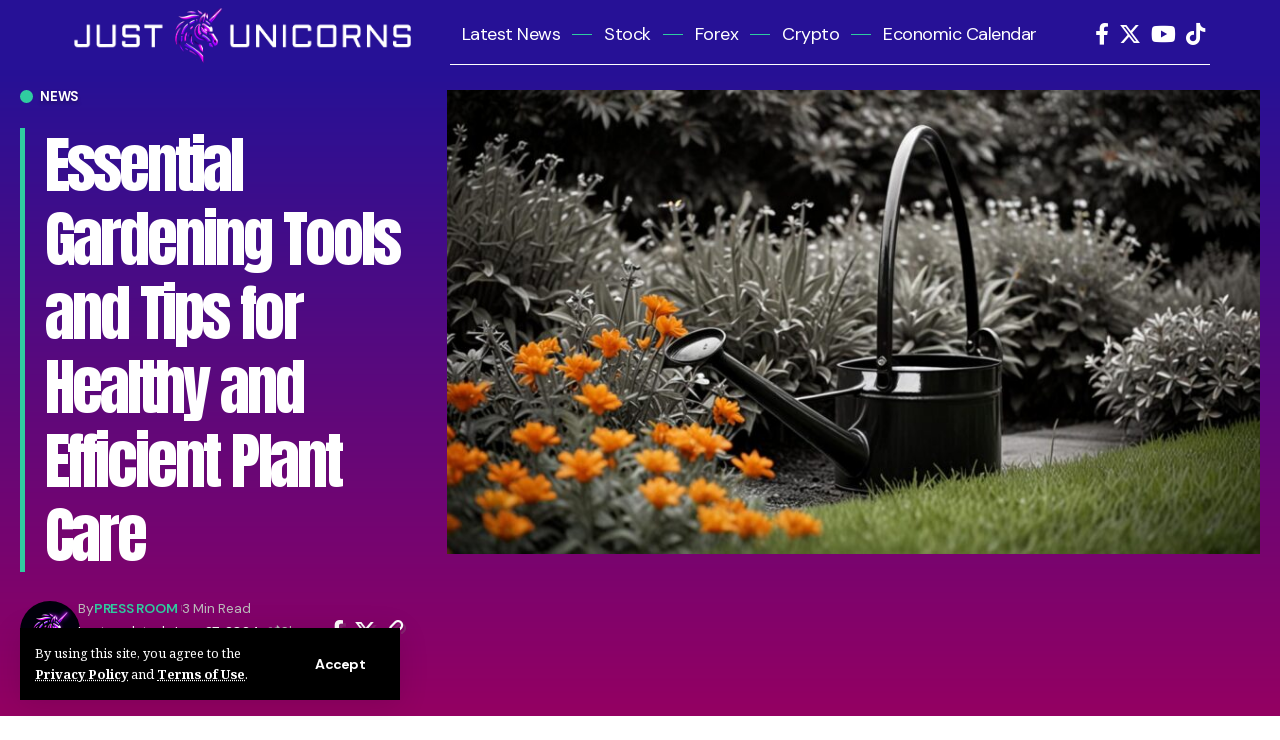

--- FILE ---
content_type: text/html; charset=UTF-8
request_url: https://justunicorns.news/news/essential-gardening-tools-and-tips-for-healthy-and-efficient-plant-care/
body_size: 29252
content:
<!DOCTYPE html>
<html lang="en-US">
<head>
    <meta charset="UTF-8" />
    <meta http-equiv="X-UA-Compatible" content="IE=edge" />
	<meta name="viewport" content="width=device-width, initial-scale=1.0" />
    <link rel="profile" href="https://gmpg.org/xfn/11" />
	<meta name='robots' content='index, follow, max-image-preview:large, max-snippet:-1, max-video-preview:-1' />
			<link rel="preconnect" href="https://fonts.gstatic.com" crossorigin><link rel="preload" as="style" onload="this.onload=null;this.rel='stylesheet'" id="rb-preload-gfonts" href="https://fonts.googleapis.com/css?family=Noto+Serif%3A400%2C500%2C600%2C700%2C800%2C900%2C100italic%2C200italic%2C300italic%2C400italic%2C500italic%2C600italic%2C700italic%2C800italic%2C900italic%7CDM+Sans%3A700%2C400%2C600%2C500%7CAnton%3A400%7CRoboto%3A100%2C100italic%2C200%2C200italic%2C300%2C300italic%2C400%2C400italic%2C500%2C500italic%2C600%2C600italic%2C700%2C700italic%2C800%2C800italic%2C900%2C900italic%7CRoboto+Slab%3A100%2C100italic%2C200%2C200italic%2C300%2C300italic%2C400%2C400italic%2C500%2C500italic%2C600%2C600italic%2C700%2C700italic%2C800%2C800italic%2C900%2C900italic&amp;display=swap" crossorigin><noscript><link rel="stylesheet" href="https://fonts.googleapis.com/css?family=Noto+Serif%3A400%2C500%2C600%2C700%2C800%2C900%2C100italic%2C200italic%2C300italic%2C400italic%2C500italic%2C600italic%2C700italic%2C800italic%2C900italic%7CDM+Sans%3A700%2C400%2C600%2C500%7CAnton%3A400%7CRoboto%3A100%2C100italic%2C200%2C200italic%2C300%2C300italic%2C400%2C400italic%2C500%2C500italic%2C600%2C600italic%2C700%2C700italic%2C800%2C800italic%2C900%2C900italic%7CRoboto+Slab%3A100%2C100italic%2C200%2C200italic%2C300%2C300italic%2C400%2C400italic%2C500%2C500italic%2C600%2C600italic%2C700%2C700italic%2C800%2C800italic%2C900%2C900italic&amp;display=swap"></noscript><link rel="apple-touch-icon" href="https://justunicorns.news/wp-content/uploads/2024/03/unicorn-1.png"/>
					<meta name="msapplication-TileColor" content="#ffffff">
			<meta name="msapplication-TileImage" content="https://justunicorns.news/wp-content/uploads/2024/03/unicorn-1.png"/>
		
	<!-- This site is optimized with the Yoast SEO plugin v23.0 - https://yoast.com/wordpress/plugins/seo/ -->
	<title>Essential Gardening Tools and Tips for Healthy and Efficient Plant Care | Just Unicorns</title>
	<meta name="description" content="Discover a range of highly recommended gardening tools, from border spades to thermal gloves, along with expert advice on plant care and watering" />
	<link rel="canonical" href="https://justunicorns.news/news/essential-gardening-tools-and-tips-for-healthy-and-efficient-plant-care/" />
	<meta property="og:locale" content="en_US" />
	<meta property="og:type" content="article" />
	<meta property="og:title" content="Essential Gardening Tools and Tips for Healthy and Efficient Plant Care | Just Unicorns" />
	<meta property="og:description" content="Discover a range of highly recommended gardening tools, from border spades to thermal gloves, along with expert advice on plant care and watering" />
	<meta property="og:url" content="https://justunicorns.news/news/essential-gardening-tools-and-tips-for-healthy-and-efficient-plant-care/" />
	<meta property="og:site_name" content="Just Unicorns" />
	<meta property="article:published_time" content="2024-06-27T16:16:38+00:00" />
	<meta property="article:modified_time" content="2024-06-27T16:53:26+00:00" />
	<meta property="og:image" content="https://justunicorns.news/wp-content/uploads/2024/06/image_9054882.jpg" />
	<meta property="og:image:width" content="1344" />
	<meta property="og:image:height" content="768" />
	<meta property="og:image:type" content="image/jpeg" />
	<meta name="author" content="Press Room" />
	<meta name="twitter:card" content="summary_large_image" />
	<meta name="twitter:label1" content="Written by" />
	<meta name="twitter:data1" content="Press Room" />
	<meta name="twitter:label2" content="Est. reading time" />
	<meta name="twitter:data2" content="2 minutes" />
	<script type="application/ld+json" class="yoast-schema-graph">{"@context":"https://schema.org","@graph":[{"@type":"Article","@id":"https://justunicorns.news/news/essential-gardening-tools-and-tips-for-healthy-and-efficient-plant-care/#article","isPartOf":{"@id":"https://justunicorns.news/news/essential-gardening-tools-and-tips-for-healthy-and-efficient-plant-care/"},"author":{"name":"Press Room","@id":"https://justunicorns.news/#/schema/person/a0d1d5e2ef4ab36c2d69055ab5e431fb"},"headline":"Essential Gardening Tools and Tips for Healthy and Efficient Plant Care","datePublished":"2024-06-27T16:16:38+00:00","dateModified":"2024-06-27T16:53:26+00:00","mainEntityOfPage":{"@id":"https://justunicorns.news/news/essential-gardening-tools-and-tips-for-healthy-and-efficient-plant-care/"},"wordCount":474,"commentCount":0,"publisher":{"@id":"https://justunicorns.news/#organization"},"image":{"@id":"https://justunicorns.news/news/essential-gardening-tools-and-tips-for-healthy-and-efficient-plant-care/#primaryimage"},"thumbnailUrl":"https://justunicorns.news/wp-content/uploads/2024/06/image_9054882.jpg","articleSection":["News"],"inLanguage":"en-US","potentialAction":[{"@type":"CommentAction","name":"Comment","target":["https://justunicorns.news/news/essential-gardening-tools-and-tips-for-healthy-and-efficient-plant-care/#respond"]}]},{"@type":"WebPage","@id":"https://justunicorns.news/news/essential-gardening-tools-and-tips-for-healthy-and-efficient-plant-care/","url":"https://justunicorns.news/news/essential-gardening-tools-and-tips-for-healthy-and-efficient-plant-care/","name":"Essential Gardening Tools and Tips for Healthy and Efficient Plant Care | Just Unicorns","isPartOf":{"@id":"https://justunicorns.news/#website"},"primaryImageOfPage":{"@id":"https://justunicorns.news/news/essential-gardening-tools-and-tips-for-healthy-and-efficient-plant-care/#primaryimage"},"image":{"@id":"https://justunicorns.news/news/essential-gardening-tools-and-tips-for-healthy-and-efficient-plant-care/#primaryimage"},"thumbnailUrl":"https://justunicorns.news/wp-content/uploads/2024/06/image_9054882.jpg","datePublished":"2024-06-27T16:16:38+00:00","dateModified":"2024-06-27T16:53:26+00:00","description":"Discover a range of highly recommended gardening tools, from border spades to thermal gloves, along with expert advice on plant care and watering","breadcrumb":{"@id":"https://justunicorns.news/news/essential-gardening-tools-and-tips-for-healthy-and-efficient-plant-care/#breadcrumb"},"inLanguage":"en-US","potentialAction":[{"@type":"ReadAction","target":["https://justunicorns.news/news/essential-gardening-tools-and-tips-for-healthy-and-efficient-plant-care/"]}]},{"@type":"ImageObject","inLanguage":"en-US","@id":"https://justunicorns.news/news/essential-gardening-tools-and-tips-for-healthy-and-efficient-plant-care/#primaryimage","url":"https://justunicorns.news/wp-content/uploads/2024/06/image_9054882.jpg","contentUrl":"https://justunicorns.news/wp-content/uploads/2024/06/image_9054882.jpg","width":1344,"height":768},{"@type":"BreadcrumbList","@id":"https://justunicorns.news/news/essential-gardening-tools-and-tips-for-healthy-and-efficient-plant-care/#breadcrumb","itemListElement":[{"@type":"ListItem","position":1,"name":"Home","item":"https://justunicorns.news/"},{"@type":"ListItem","position":2,"name":"Essential Gardening Tools and Tips for Healthy and Efficient Plant Care"}]},{"@type":"WebSite","@id":"https://justunicorns.news/#website","url":"https://justunicorns.news/","name":"Just Unicorns","description":"Latest Business News and Updates","publisher":{"@id":"https://justunicorns.news/#organization"},"potentialAction":[{"@type":"SearchAction","target":{"@type":"EntryPoint","urlTemplate":"https://justunicorns.news/?s={search_term_string}"},"query-input":"required name=search_term_string"}],"inLanguage":"en-US"},{"@type":"Organization","@id":"https://justunicorns.news/#organization","name":"Just Unicorns","url":"https://justunicorns.news/","logo":{"@type":"ImageObject","inLanguage":"en-US","@id":"https://justunicorns.news/#/schema/logo/image/","url":"https://justunicorns.news/wp-content/uploads/2024/03/unicorn-1.png","contentUrl":"https://justunicorns.news/wp-content/uploads/2024/03/unicorn-1.png","width":720,"height":720,"caption":"Just Unicorns"},"image":{"@id":"https://justunicorns.news/#/schema/logo/image/"}},{"@type":"Person","@id":"https://justunicorns.news/#/schema/person/a0d1d5e2ef4ab36c2d69055ab5e431fb","name":"Press Room","image":{"@type":"ImageObject","inLanguage":"en-US","@id":"https://justunicorns.news/#/schema/person/image/","url":"https://justunicorns.news/wp-content/uploads/2024/03/avatar_user_1_1710450602-96x96.png","contentUrl":"https://justunicorns.news/wp-content/uploads/2024/03/avatar_user_1_1710450602-96x96.png","caption":"Press Room"},"sameAs":["https://justunicorns.news"],"url":"https://justunicorns.news/author/staff/"}]}</script>
	<!-- / Yoast SEO plugin. -->


<link rel="alternate" type="application/rss+xml" title="Just Unicorns &raquo; Feed" href="https://justunicorns.news/feed/" />
<link rel="alternate" type="application/rss+xml" title="Just Unicorns &raquo; Comments Feed" href="https://justunicorns.news/comments/feed/" />
<!-- Colorize Browser Bar - set mobile browser bar color -->
<meta name="theme-color" content="#000000" />
<meta name="msapplication-navbutton-color" content="#000000" />
<meta name="apple-mobile-web-app-capable" content="yes">
<meta name="apple-mobile-web-app-status-bar-style" content="#000000" />
<meta name="description" content="Discover a range of highly recommended gardening tools, from border spades to thermal gloves, along with expert advice on plant care and watering techniques to ensure healthier plants and make gardening more efficient. Essential Gardening Tools and Tips Gardening enthusiasts often have their favorite tools that they swear by for getting the"><link rel="alternate" type="application/rss+xml" title="Just Unicorns &raquo; Essential Gardening Tools and Tips for Healthy and Efficient Plant Care Comments Feed" href="https://justunicorns.news/news/essential-gardening-tools-and-tips-for-healthy-and-efficient-plant-care/feed/" />
			<link rel="pingback" href="https://justunicorns.news/xmlrpc.php"/>
		<script type="application/ld+json">{
    "@context": "https://schema.org",
    "@type": "Organization",
    "legalName": "Just Unicorns",
    "url": "https://justunicorns.news/",
    "logo": "https://justunicorns.news/wp-content/uploads/2023/07/ju-logo.jpg"
}</script>
<script>
window._wpemojiSettings = {"baseUrl":"https:\/\/s.w.org\/images\/core\/emoji\/14.0.0\/72x72\/","ext":".png","svgUrl":"https:\/\/s.w.org\/images\/core\/emoji\/14.0.0\/svg\/","svgExt":".svg","source":{"concatemoji":"https:\/\/justunicorns.news\/wp-includes\/js\/wp-emoji-release.min.js?ver=b6f985855ae27511c4f5a4da7d1ffceb"}};
/*! This file is auto-generated */
!function(i,n){var o,s,e;function c(e){try{var t={supportTests:e,timestamp:(new Date).valueOf()};sessionStorage.setItem(o,JSON.stringify(t))}catch(e){}}function p(e,t,n){e.clearRect(0,0,e.canvas.width,e.canvas.height),e.fillText(t,0,0);var t=new Uint32Array(e.getImageData(0,0,e.canvas.width,e.canvas.height).data),r=(e.clearRect(0,0,e.canvas.width,e.canvas.height),e.fillText(n,0,0),new Uint32Array(e.getImageData(0,0,e.canvas.width,e.canvas.height).data));return t.every(function(e,t){return e===r[t]})}function u(e,t,n){switch(t){case"flag":return n(e,"\ud83c\udff3\ufe0f\u200d\u26a7\ufe0f","\ud83c\udff3\ufe0f\u200b\u26a7\ufe0f")?!1:!n(e,"\ud83c\uddfa\ud83c\uddf3","\ud83c\uddfa\u200b\ud83c\uddf3")&&!n(e,"\ud83c\udff4\udb40\udc67\udb40\udc62\udb40\udc65\udb40\udc6e\udb40\udc67\udb40\udc7f","\ud83c\udff4\u200b\udb40\udc67\u200b\udb40\udc62\u200b\udb40\udc65\u200b\udb40\udc6e\u200b\udb40\udc67\u200b\udb40\udc7f");case"emoji":return!n(e,"\ud83e\udef1\ud83c\udffb\u200d\ud83e\udef2\ud83c\udfff","\ud83e\udef1\ud83c\udffb\u200b\ud83e\udef2\ud83c\udfff")}return!1}function f(e,t,n){var r="undefined"!=typeof WorkerGlobalScope&&self instanceof WorkerGlobalScope?new OffscreenCanvas(300,150):i.createElement("canvas"),a=r.getContext("2d",{willReadFrequently:!0}),o=(a.textBaseline="top",a.font="600 32px Arial",{});return e.forEach(function(e){o[e]=t(a,e,n)}),o}function t(e){var t=i.createElement("script");t.src=e,t.defer=!0,i.head.appendChild(t)}"undefined"!=typeof Promise&&(o="wpEmojiSettingsSupports",s=["flag","emoji"],n.supports={everything:!0,everythingExceptFlag:!0},e=new Promise(function(e){i.addEventListener("DOMContentLoaded",e,{once:!0})}),new Promise(function(t){var n=function(){try{var e=JSON.parse(sessionStorage.getItem(o));if("object"==typeof e&&"number"==typeof e.timestamp&&(new Date).valueOf()<e.timestamp+604800&&"object"==typeof e.supportTests)return e.supportTests}catch(e){}return null}();if(!n){if("undefined"!=typeof Worker&&"undefined"!=typeof OffscreenCanvas&&"undefined"!=typeof URL&&URL.createObjectURL&&"undefined"!=typeof Blob)try{var e="postMessage("+f.toString()+"("+[JSON.stringify(s),u.toString(),p.toString()].join(",")+"));",r=new Blob([e],{type:"text/javascript"}),a=new Worker(URL.createObjectURL(r),{name:"wpTestEmojiSupports"});return void(a.onmessage=function(e){c(n=e.data),a.terminate(),t(n)})}catch(e){}c(n=f(s,u,p))}t(n)}).then(function(e){for(var t in e)n.supports[t]=e[t],n.supports.everything=n.supports.everything&&n.supports[t],"flag"!==t&&(n.supports.everythingExceptFlag=n.supports.everythingExceptFlag&&n.supports[t]);n.supports.everythingExceptFlag=n.supports.everythingExceptFlag&&!n.supports.flag,n.DOMReady=!1,n.readyCallback=function(){n.DOMReady=!0}}).then(function(){return e}).then(function(){var e;n.supports.everything||(n.readyCallback(),(e=n.source||{}).concatemoji?t(e.concatemoji):e.wpemoji&&e.twemoji&&(t(e.twemoji),t(e.wpemoji)))}))}((window,document),window._wpemojiSettings);
</script>
<style id='wp-emoji-styles-inline-css'>

	img.wp-smiley, img.emoji {
		display: inline !important;
		border: none !important;
		box-shadow: none !important;
		height: 1em !important;
		width: 1em !important;
		margin: 0 0.07em !important;
		vertical-align: -0.1em !important;
		background: none !important;
		padding: 0 !important;
	}
</style>
<link rel='stylesheet' id='wp-block-library-css' href='https://justunicorns.news/wp-includes/css/dist/block-library/style.min.css?ver=b6f985855ae27511c4f5a4da7d1ffceb' media='all' />
<style id='classic-theme-styles-inline-css'>
/*! This file is auto-generated */
.wp-block-button__link{color:#fff;background-color:#32373c;border-radius:9999px;box-shadow:none;text-decoration:none;padding:calc(.667em + 2px) calc(1.333em + 2px);font-size:1.125em}.wp-block-file__button{background:#32373c;color:#fff;text-decoration:none}
</style>
<style id='global-styles-inline-css'>
body{--wp--preset--color--black: #000000;--wp--preset--color--cyan-bluish-gray: #abb8c3;--wp--preset--color--white: #ffffff;--wp--preset--color--pale-pink: #f78da7;--wp--preset--color--vivid-red: #cf2e2e;--wp--preset--color--luminous-vivid-orange: #ff6900;--wp--preset--color--luminous-vivid-amber: #fcb900;--wp--preset--color--light-green-cyan: #7bdcb5;--wp--preset--color--vivid-green-cyan: #00d084;--wp--preset--color--pale-cyan-blue: #8ed1fc;--wp--preset--color--vivid-cyan-blue: #0693e3;--wp--preset--color--vivid-purple: #9b51e0;--wp--preset--gradient--vivid-cyan-blue-to-vivid-purple: linear-gradient(135deg,rgba(6,147,227,1) 0%,rgb(155,81,224) 100%);--wp--preset--gradient--light-green-cyan-to-vivid-green-cyan: linear-gradient(135deg,rgb(122,220,180) 0%,rgb(0,208,130) 100%);--wp--preset--gradient--luminous-vivid-amber-to-luminous-vivid-orange: linear-gradient(135deg,rgba(252,185,0,1) 0%,rgba(255,105,0,1) 100%);--wp--preset--gradient--luminous-vivid-orange-to-vivid-red: linear-gradient(135deg,rgba(255,105,0,1) 0%,rgb(207,46,46) 100%);--wp--preset--gradient--very-light-gray-to-cyan-bluish-gray: linear-gradient(135deg,rgb(238,238,238) 0%,rgb(169,184,195) 100%);--wp--preset--gradient--cool-to-warm-spectrum: linear-gradient(135deg,rgb(74,234,220) 0%,rgb(151,120,209) 20%,rgb(207,42,186) 40%,rgb(238,44,130) 60%,rgb(251,105,98) 80%,rgb(254,248,76) 100%);--wp--preset--gradient--blush-light-purple: linear-gradient(135deg,rgb(255,206,236) 0%,rgb(152,150,240) 100%);--wp--preset--gradient--blush-bordeaux: linear-gradient(135deg,rgb(254,205,165) 0%,rgb(254,45,45) 50%,rgb(107,0,62) 100%);--wp--preset--gradient--luminous-dusk: linear-gradient(135deg,rgb(255,203,112) 0%,rgb(199,81,192) 50%,rgb(65,88,208) 100%);--wp--preset--gradient--pale-ocean: linear-gradient(135deg,rgb(255,245,203) 0%,rgb(182,227,212) 50%,rgb(51,167,181) 100%);--wp--preset--gradient--electric-grass: linear-gradient(135deg,rgb(202,248,128) 0%,rgb(113,206,126) 100%);--wp--preset--gradient--midnight: linear-gradient(135deg,rgb(2,3,129) 0%,rgb(40,116,252) 100%);--wp--preset--font-size--small: 13px;--wp--preset--font-size--medium: 20px;--wp--preset--font-size--large: 36px;--wp--preset--font-size--x-large: 42px;--wp--preset--spacing--20: 0.44rem;--wp--preset--spacing--30: 0.67rem;--wp--preset--spacing--40: 1rem;--wp--preset--spacing--50: 1.5rem;--wp--preset--spacing--60: 2.25rem;--wp--preset--spacing--70: 3.38rem;--wp--preset--spacing--80: 5.06rem;--wp--preset--shadow--natural: 6px 6px 9px rgba(0, 0, 0, 0.2);--wp--preset--shadow--deep: 12px 12px 50px rgba(0, 0, 0, 0.4);--wp--preset--shadow--sharp: 6px 6px 0px rgba(0, 0, 0, 0.2);--wp--preset--shadow--outlined: 6px 6px 0px -3px rgba(255, 255, 255, 1), 6px 6px rgba(0, 0, 0, 1);--wp--preset--shadow--crisp: 6px 6px 0px rgba(0, 0, 0, 1);}:where(.is-layout-flex){gap: 0.5em;}:where(.is-layout-grid){gap: 0.5em;}body .is-layout-flow > .alignleft{float: left;margin-inline-start: 0;margin-inline-end: 2em;}body .is-layout-flow > .alignright{float: right;margin-inline-start: 2em;margin-inline-end: 0;}body .is-layout-flow > .aligncenter{margin-left: auto !important;margin-right: auto !important;}body .is-layout-constrained > .alignleft{float: left;margin-inline-start: 0;margin-inline-end: 2em;}body .is-layout-constrained > .alignright{float: right;margin-inline-start: 2em;margin-inline-end: 0;}body .is-layout-constrained > .aligncenter{margin-left: auto !important;margin-right: auto !important;}body .is-layout-constrained > :where(:not(.alignleft):not(.alignright):not(.alignfull)){max-width: var(--wp--style--global--content-size);margin-left: auto !important;margin-right: auto !important;}body .is-layout-constrained > .alignwide{max-width: var(--wp--style--global--wide-size);}body .is-layout-flex{display: flex;}body .is-layout-flex{flex-wrap: wrap;align-items: center;}body .is-layout-flex > *{margin: 0;}body .is-layout-grid{display: grid;}body .is-layout-grid > *{margin: 0;}:where(.wp-block-columns.is-layout-flex){gap: 2em;}:where(.wp-block-columns.is-layout-grid){gap: 2em;}:where(.wp-block-post-template.is-layout-flex){gap: 1.25em;}:where(.wp-block-post-template.is-layout-grid){gap: 1.25em;}.has-black-color{color: var(--wp--preset--color--black) !important;}.has-cyan-bluish-gray-color{color: var(--wp--preset--color--cyan-bluish-gray) !important;}.has-white-color{color: var(--wp--preset--color--white) !important;}.has-pale-pink-color{color: var(--wp--preset--color--pale-pink) !important;}.has-vivid-red-color{color: var(--wp--preset--color--vivid-red) !important;}.has-luminous-vivid-orange-color{color: var(--wp--preset--color--luminous-vivid-orange) !important;}.has-luminous-vivid-amber-color{color: var(--wp--preset--color--luminous-vivid-amber) !important;}.has-light-green-cyan-color{color: var(--wp--preset--color--light-green-cyan) !important;}.has-vivid-green-cyan-color{color: var(--wp--preset--color--vivid-green-cyan) !important;}.has-pale-cyan-blue-color{color: var(--wp--preset--color--pale-cyan-blue) !important;}.has-vivid-cyan-blue-color{color: var(--wp--preset--color--vivid-cyan-blue) !important;}.has-vivid-purple-color{color: var(--wp--preset--color--vivid-purple) !important;}.has-black-background-color{background-color: var(--wp--preset--color--black) !important;}.has-cyan-bluish-gray-background-color{background-color: var(--wp--preset--color--cyan-bluish-gray) !important;}.has-white-background-color{background-color: var(--wp--preset--color--white) !important;}.has-pale-pink-background-color{background-color: var(--wp--preset--color--pale-pink) !important;}.has-vivid-red-background-color{background-color: var(--wp--preset--color--vivid-red) !important;}.has-luminous-vivid-orange-background-color{background-color: var(--wp--preset--color--luminous-vivid-orange) !important;}.has-luminous-vivid-amber-background-color{background-color: var(--wp--preset--color--luminous-vivid-amber) !important;}.has-light-green-cyan-background-color{background-color: var(--wp--preset--color--light-green-cyan) !important;}.has-vivid-green-cyan-background-color{background-color: var(--wp--preset--color--vivid-green-cyan) !important;}.has-pale-cyan-blue-background-color{background-color: var(--wp--preset--color--pale-cyan-blue) !important;}.has-vivid-cyan-blue-background-color{background-color: var(--wp--preset--color--vivid-cyan-blue) !important;}.has-vivid-purple-background-color{background-color: var(--wp--preset--color--vivid-purple) !important;}.has-black-border-color{border-color: var(--wp--preset--color--black) !important;}.has-cyan-bluish-gray-border-color{border-color: var(--wp--preset--color--cyan-bluish-gray) !important;}.has-white-border-color{border-color: var(--wp--preset--color--white) !important;}.has-pale-pink-border-color{border-color: var(--wp--preset--color--pale-pink) !important;}.has-vivid-red-border-color{border-color: var(--wp--preset--color--vivid-red) !important;}.has-luminous-vivid-orange-border-color{border-color: var(--wp--preset--color--luminous-vivid-orange) !important;}.has-luminous-vivid-amber-border-color{border-color: var(--wp--preset--color--luminous-vivid-amber) !important;}.has-light-green-cyan-border-color{border-color: var(--wp--preset--color--light-green-cyan) !important;}.has-vivid-green-cyan-border-color{border-color: var(--wp--preset--color--vivid-green-cyan) !important;}.has-pale-cyan-blue-border-color{border-color: var(--wp--preset--color--pale-cyan-blue) !important;}.has-vivid-cyan-blue-border-color{border-color: var(--wp--preset--color--vivid-cyan-blue) !important;}.has-vivid-purple-border-color{border-color: var(--wp--preset--color--vivid-purple) !important;}.has-vivid-cyan-blue-to-vivid-purple-gradient-background{background: var(--wp--preset--gradient--vivid-cyan-blue-to-vivid-purple) !important;}.has-light-green-cyan-to-vivid-green-cyan-gradient-background{background: var(--wp--preset--gradient--light-green-cyan-to-vivid-green-cyan) !important;}.has-luminous-vivid-amber-to-luminous-vivid-orange-gradient-background{background: var(--wp--preset--gradient--luminous-vivid-amber-to-luminous-vivid-orange) !important;}.has-luminous-vivid-orange-to-vivid-red-gradient-background{background: var(--wp--preset--gradient--luminous-vivid-orange-to-vivid-red) !important;}.has-very-light-gray-to-cyan-bluish-gray-gradient-background{background: var(--wp--preset--gradient--very-light-gray-to-cyan-bluish-gray) !important;}.has-cool-to-warm-spectrum-gradient-background{background: var(--wp--preset--gradient--cool-to-warm-spectrum) !important;}.has-blush-light-purple-gradient-background{background: var(--wp--preset--gradient--blush-light-purple) !important;}.has-blush-bordeaux-gradient-background{background: var(--wp--preset--gradient--blush-bordeaux) !important;}.has-luminous-dusk-gradient-background{background: var(--wp--preset--gradient--luminous-dusk) !important;}.has-pale-ocean-gradient-background{background: var(--wp--preset--gradient--pale-ocean) !important;}.has-electric-grass-gradient-background{background: var(--wp--preset--gradient--electric-grass) !important;}.has-midnight-gradient-background{background: var(--wp--preset--gradient--midnight) !important;}.has-small-font-size{font-size: var(--wp--preset--font-size--small) !important;}.has-medium-font-size{font-size: var(--wp--preset--font-size--medium) !important;}.has-large-font-size{font-size: var(--wp--preset--font-size--large) !important;}.has-x-large-font-size{font-size: var(--wp--preset--font-size--x-large) !important;}
.wp-block-navigation a:where(:not(.wp-element-button)){color: inherit;}
:where(.wp-block-post-template.is-layout-flex){gap: 1.25em;}:where(.wp-block-post-template.is-layout-grid){gap: 1.25em;}
:where(.wp-block-columns.is-layout-flex){gap: 2em;}:where(.wp-block-columns.is-layout-grid){gap: 2em;}
.wp-block-pullquote{font-size: 1.5em;line-height: 1.6;}
</style>
<link rel='stylesheet' id='contact-form-7-css' href='https://justunicorns.news/wp-content/plugins/contact-form-7/includes/css/styles.css?ver=5.9.6' media='all' />
<style id='contact-form-7-inline-css'>
.wpcf7 .wpcf7-recaptcha iframe {margin-bottom: 0;}.wpcf7 .wpcf7-recaptcha[data-align="center"] > div {margin: 0 auto;}.wpcf7 .wpcf7-recaptcha[data-align="right"] > div {margin: 0 0 0 auto;}
</style>
<link rel='stylesheet' id='foxiz-elements-css' href='https://justunicorns.news/wp-content/plugins/foxiz-core/lib/foxiz-elements/public/style.css?ver=2.0' media='all' />
<link rel='stylesheet' id='elementor-frontend-css' href='https://justunicorns.news/wp-content/plugins/elementor/assets/css/frontend.min.css?ver=3.27.6' media='all' />
<link rel='stylesheet' id='elementor-post-9-css' href='https://justunicorns.news/wp-content/uploads/elementor/css/post-9.css?ver=1711486032' media='all' />
<link rel='stylesheet' id='elementor-post-3390-css' href='https://justunicorns.news/wp-content/uploads/elementor/css/post-3390.css?ver=1711484580' media='all' />
<link rel='stylesheet' id='elementor-post-3053-css' href='https://justunicorns.news/wp-content/uploads/elementor/css/post-3053.css?ver=1711484580' media='all' />
<link rel='stylesheet' id='elementor-post-3391-css' href='https://justunicorns.news/wp-content/uploads/elementor/css/post-3391.css?ver=1711484580' media='all' />
<link rel='stylesheet' id='elementor-post-3407-css' href='https://justunicorns.news/wp-content/uploads/elementor/css/post-3407.css?ver=1711484580' media='all' />

<link rel='stylesheet' id='foxiz-main-css' href='https://justunicorns.news/wp-content/themes/foxiz/assets/css/main.css?ver=2.3' media='all' />
<link rel='stylesheet' id='foxiz-print-css' href='https://justunicorns.news/wp-content/themes/foxiz/assets/css/print.css?ver=2.3' media='all' />
<link rel='stylesheet' id='foxiz-style-css' href='https://justunicorns.news/wp-content/themes/foxiz/style.css?ver=2.3' media='all' />
<style id='foxiz-style-inline-css'>
:root {--body-family:Noto Serif, Arial, Helvetica, sans-serif;--body-fweight:400;--body-fcolor:#000000;--body-fsize:16px;--h1-family:DM Sans;--h1-fweight:700;--h1-fsize:42px;--h1-fspace:-0.04762em;--h2-family:DM Sans;--h2-fweight:700;--h2-fsize:28px;--h2-fspace:-0.05357em;--h3-family:DM Sans;--h3-fweight:700;--h3-fsize:22px;--h3-fspace:-0.04545em;--h4-family:DM Sans;--h4-fweight:700;--h4-fsize:18px;--h4-fspace:-0.02778em;--h5-family:DM Sans;--h5-fweight:700;--h5-fsize:16px;--h5-fspace:-0.03125em;--h6-family:DM Sans;--h6-fweight:700;--h6-fsize:15px;--h6-fspace:-0.03333em;--cat-family:DM Sans;--cat-fweight:700;--cat-fsize:13px;--cat-fspace:-0.01923em;--meta-family:DM Sans;--meta-fweight:400;--meta-fsize:12px;--meta-fspace:-0.02083em;--meta-b-family:DM Sans;--meta-b-fweight:600;--meta-b-transform:uppercase;--meta-b-fcolor:#30cca0;--meta-b-fspace:-.25px;--input-family:DM Sans;--input-fweight:400;--input-fsize:14px;--input-fspace:-0.05357em;--btn-family:DM Sans;--btn-fweight:700;--btn-fsize:14px;--btn-fspace:-0.05357em;--menu-family:DM Sans;--menu-fweight:400;--menu-fsize:18px;--menu-fspace:-0.02778em;--submenu-family:DM Sans;--submenu-fweight:400;--submenu-fsize:16px;--submenu-fspace:-0.03125em;--dwidgets-family:DM Sans;--dwidgets-fweight:600;--dwidgets-fspace:-.5px;--headline-family:Anton;--headline-fweight:400;--headline-transform:none;--headline-fsize:66px;--tagline-family:DM Sans;--tagline-fweight:500;--tagline-fspace:-1px;--heading-family:DM Sans;--heading-fweight:700;--heading-fspace:-.5px;--subheading-family:Noto Serif;--subheading-fweight:400;--quote-family:DM Sans;--quote-fweight:700;--bcrumb-family:DM Sans;--bcrumb-fweight:600;--readmore-fsize : 14px;--excerpt-fsize : 13px;--headline-s-fsize : 62px;}@media (max-width: 1024px) {body {--body-fsize : 16px;--h1-fsize : 36px;--h2-fsize : 28px;--h3-fsize : 19px;--h4-fsize : 17px;--h5-fsize : 16px;--h6-fsize : 15px;--meta-fsize : 10px;--readmore-fsize : 13px;--input-fsize : 13px;--btn-fsize : 13px;--excerpt-fsize : 12px;--headline-fsize : 48px;--headline-s-fsize : 48px;}}@media (max-width: 767px) {body {--body-fsize : 15px;--h1-fsize : 32px;--h2-fsize : 26px;--h3-fsize : 17px;--h4-fsize : 16px;--h5-fsize : 16px;--h6-fsize : 15px;--meta-fsize : 10px;--readmore-fsize : 13px;--input-fsize : 13px;--btn-fsize : 13px;--excerpt-fsize : 12px;--headline-fsize : 32px;--headline-s-fsize : 32px;}}:root {--g-color :#30cca0;--g-color-90 :#30cca0e6;--dark-accent :#000000;--dark-accent-90 :#000000e6;--dark-accent-0 :#00000000;--review-color :#30cca0;--excerpt-color :#333333;}[data-theme="dark"], .light-scheme {--solid-white :#030e14;--dark-accent :#01131d;--dark-accent-90 :#01131de6;--dark-accent-0 :#01131d00;--excerpt-color :#eeeeee;--meta-b-fcolor :#30cca0;}.is-hd-1, .is-hd-2, .is-hd-3 {--subnav-bg: #000000;--subnav-bg-from: #000000;--subnav-bg-to: #000000;--subnav-color :#ffffff;--subnav-color-10 :#ffffff1a;--subnav-color-h :#dddddd;}[data-theme="dark"].is-hd-1, [data-theme="dark"].is-hd-2,[data-theme="dark"].is-hd-3 {--subnav-bg: #000000;--subnav-bg-from: #000000;--subnav-bg-to: #000000;--subnav-color :#ffffff;--subnav-color-10 :#ffffff1a;--subnav-color-h :#dddddd;}[data-theme="dark"].is-hd-4 {--nav-bg: #191c20;--nav-bg-from: #191c20;--nav-bg-to: #191c20;}[data-theme="dark"].is-hd-5, [data-theme="dark"].is-hd-5:not(.sticky-on) {--nav-bg: #191c20;--nav-bg-from: #191c20;--nav-bg-to: #191c20;}:root {--mbnav-bg: #000000;--mbnav-bg-from: #000000;--mbnav-bg-to: #000000;--submbnav-bg: #000000;--submbnav-bg-from: #000000;--submbnav-bg-to: #450dc6;--mbnav-color :#ffffff;--submbnav-color :#ffffff;--submbnav-color-10 :#ffffff1a;}:root {--privacy-bg-color :#000000;--privacy-color :#ffffff;--round-3 :0px;--round-5 :0px;--round-7 :0px;--hyperlink-line-color :var(--g-color);--rb-width : 1170px;--rb-small-width : 783px;--s-content-width : 760px;--max-width-wo-sb : 840px;--s10-feat-ratio :45%;--s11-feat-ratio :45%;}[data-theme="dark"], .light-scheme {--heading-sub-color :#ffffff;}.p-readmore { font-family:DM Sans;font-weight:600;letter-spacing:-.75px;}.mobile-menu > li > a  { font-family:DM Sans;font-weight:400;font-size:16px;letter-spacing:-.5px;}.mobile-menu .sub-menu a, .logged-mobile-menu a { font-family:DM Sans;font-weight:400;font-size:18px;letter-spacing:-.5px;}.mobile-qview a { font-family:DM Sans;font-weight:400;font-size:18px;letter-spacing:-.5px;}.search-header:before { background-color : #181818;background-repeat : no-repeat;background-size : cover;background-image : url(https://foxiz.themeruby.com/accessories/wp-content/uploads/sites/4/2023/07/search-bgd.webp);background-attachment : scroll;background-position : center center;}[data-theme="dark"] .search-header:before { background-repeat : no-repeat;background-size : cover;background-attachment : scroll;background-position : center center;}.footer-has-bg { background-color : #0000000a;}#amp-mobile-version-switcher { display: none; }
</style>

<link rel="preconnect" href="https://fonts.gstatic.com/" crossorigin><script src="https://justunicorns.news/wp-includes/js/jquery/jquery.min.js?ver=3.7.1" id="jquery-core-js"></script>
<script src="https://justunicorns.news/wp-includes/js/jquery/jquery-migrate.min.js?ver=3.4.1" id="jquery-migrate-js"></script>
<script src="https://justunicorns.news/wp-content/themes/foxiz/assets/js/highlight-share.js?ver=1" id="highlight-share-js"></script>
<link rel="preload" href="https://justunicorns.news/wp-content/themes/foxiz/assets/fonts/icons.woff2?2.3" as="font" type="font/woff2" crossorigin="anonymous"> <link rel="https://api.w.org/" href="https://justunicorns.news/wp-json/" /><link rel="alternate" type="application/json" href="https://justunicorns.news/wp-json/wp/v2/posts/16426" /><link rel="EditURI" type="application/rsd+xml" title="RSD" href="https://justunicorns.news/xmlrpc.php?rsd" />
<link rel="alternate" type="application/json+oembed" href="https://justunicorns.news/wp-json/oembed/1.0/embed?url=https%3A%2F%2Fjustunicorns.news%2Fnews%2Fessential-gardening-tools-and-tips-for-healthy-and-efficient-plant-care%2F" />
<link rel="alternate" type="text/xml+oembed" href="https://justunicorns.news/wp-json/oembed/1.0/embed?url=https%3A%2F%2Fjustunicorns.news%2Fnews%2Fessential-gardening-tools-and-tips-for-healthy-and-efficient-plant-care%2F&#038;format=xml" />
<meta name="generator" content="Site Kit by Google 1.122.0" /><!-- HubSpot WordPress Plugin v11.1.40: embed JS disabled as a portalId has not yet been configured --><meta name="generator" content="Elementor 3.27.6; features: e_font_icon_svg, additional_custom_breakpoints; settings: css_print_method-external, google_font-enabled, font_display-swap">
<script type="application/ld+json">{
    "@context": "https://schema.org",
    "@type": "WebSite",
    "@id": "https://justunicorns.news/#website",
    "url": "https://justunicorns.news/",
    "name": "Just Unicorns",
    "potentialAction": {
        "@type": "SearchAction",
        "target": "https://justunicorns.news/?s={search_term_string}",
        "query-input": "required name=search_term_string"
    }
}</script>
			<style>
				.e-con.e-parent:nth-of-type(n+4):not(.e-lazyloaded):not(.e-no-lazyload),
				.e-con.e-parent:nth-of-type(n+4):not(.e-lazyloaded):not(.e-no-lazyload) * {
					background-image: none !important;
				}
				@media screen and (max-height: 1024px) {
					.e-con.e-parent:nth-of-type(n+3):not(.e-lazyloaded):not(.e-no-lazyload),
					.e-con.e-parent:nth-of-type(n+3):not(.e-lazyloaded):not(.e-no-lazyload) * {
						background-image: none !important;
					}
				}
				@media screen and (max-height: 640px) {
					.e-con.e-parent:nth-of-type(n+2):not(.e-lazyloaded):not(.e-no-lazyload),
					.e-con.e-parent:nth-of-type(n+2):not(.e-lazyloaded):not(.e-no-lazyload) * {
						background-image: none !important;
					}
				}
			</style>
			<script type="application/ld+json">{
    "@context": "https://schema.org",
    "@type": "Article",
    "headline": "Essential Gardening Tools and Tips for Healthy and Efficient Plant Care",
    "description": "Discover a range of highly recommended gardening tools, from border spades to thermal gloves, along with expert advice on plant care and watering techniques to ensure healthier plants and make gardening more efficient. Essential Gardening Tools and Tips Gardening enthusiasts often have their favorite tools that they swear by for getting the",
    "mainEntityOfPage": {
        "@type": "WebPage",
        "@id": "https://justunicorns.news/news/essential-gardening-tools-and-tips-for-healthy-and-efficient-plant-care/"
    },
    "author": {
        "@type": "Person",
        "name": "Press Room",
        "url": "https://justunicorns.news"
    },
    "publisher": {
        "@type": "Organization",
        "name": "Just Unicorns",
        "url": "https://justunicorns.news/",
        "logo": {
            "@type": "ImageObject",
            "url": "https://justunicorns.news/wp-content/uploads/2023/07/ju-logo.jpg"
        }
    },
    "dateModified": "2024-06-27T16:53:26+00:00",
    "datePublished": "2024-06-27T16:16:38+00:00",
    "image": {
        "@type": "ImageObject",
        "url": "https://justunicorns.news/wp-content/uploads/2024/06/image_9054882.jpg",
        "width": "1344",
        "height": "768"
    },
    "commentCount": 0,
    "articleSection": [
        "News"
    ]
}</script>
			<meta property="og:title" content="Essential Gardening Tools and Tips for Healthy and Efficient Plant Care"/>
			<meta property="og:url" content="https://justunicorns.news/news/essential-gardening-tools-and-tips-for-healthy-and-efficient-plant-care/"/>
			<meta property="og:site_name" content="Just Unicorns"/>
							<meta property="og:image" content="https://justunicorns.news/wp-content/uploads/2024/06/image_9054882.jpg"/>
							<meta property="og:type" content="article"/>
				<meta property="article:published_time" content="2024-06-27T16:16:38+00:00"/>
				<meta property="article:modified_time" content="2024-06-27T16:53:26+00:00"/>
				<meta name="author" content="Press Room"/>
				<meta name="twitter:card" content="summary_large_image"/>
				<meta name="twitter:creator" content="@"/>
				<meta name="twitter:label1" content="Written by"/>
				<meta name="twitter:data1" content="Press Room"/>
								<meta name="twitter:label2" content="Est. reading time"/>
				<meta name="twitter:data2" content="3 minutes"/>
			<script type="application/ld+json">{"@context":"http://schema.org","@type":"BreadcrumbList","itemListElement":[{"@type":"ListItem","position":3,"item":{"@id":"https://justunicorns.news/news/essential-gardening-tools-and-tips-for-healthy-and-efficient-plant-care/","name":"Essential Gardening Tools and Tips for Healthy and Efficient Plant Care"}},{"@type":"ListItem","position":2,"item":{"@id":"https://justunicorns.news/category/news/","name":"News"}},{"@type":"ListItem","position":1,"item":{"@id":"https://justunicorns.news","name":"Just Unicorns"}}]}</script>
<link rel="icon" href="https://justunicorns.news/wp-content/uploads/2024/03/cropped-uni-icon-1-32x32.jpg" sizes="32x32" />
<link rel="icon" href="https://justunicorns.news/wp-content/uploads/2024/03/cropped-uni-icon-1-192x192.jpg" sizes="192x192" />
<link rel="apple-touch-icon" href="https://justunicorns.news/wp-content/uploads/2024/03/cropped-uni-icon-1-180x180.jpg" />
<meta name="msapplication-TileImage" content="https://justunicorns.news/wp-content/uploads/2024/03/cropped-uni-icon-1-270x270.jpg" />
		<style id="wp-custom-css">
			.entry-content h2, .entry-content h3, .entry-content h4, .entry-content h5, .entry-content h6, .entry-content .h2, .entry-content .h3, .entry-content .h4, .entry-content .h5, .entry-content .h6, .entry-content p {
    margin-bottom: 18px;
}		</style>
		</head>
<body data-rsssl=1 class="post-template-default single single-post postid-16426 single-format-standard wp-embed-responsive personalized-all elementor-default elementor-kit-9 menu-ani-1 hover-ani-4 btn-ani-1 is-rm-1 lmeta-dot loader-1 is-hd-rb_template is-stemplate is-mstick yes-tstick is-backtop none-m-backtop " data-theme="default">
<div class="site-outer">
			<div id="site-header" class="header-wrap rb-section header-template">
			<aside id="rb-privacy" class="privacy-bar privacy-left privacy-wide"><div class="privacy-inner"><div class="privacy-content">By using this site, you agree to the <a href="https://justunicorns.news/privacy-policy/">Privacy Policy</a> and <a href="https://justunicorns.news/terms-of-use/">Terms of Use</a>.</div><div class="privacy-dismiss"><a id="privacy-trigger" href="#" class="privacy-dismiss-btn is-btn"><span>Accept</span></a></div></div></aside>		<div class="reading-indicator"><span id="reading-progress"></span></div>
					<div class="navbar-outer navbar-template-outer">
				<div id="header-template-holder"><div class="header-template-inner">		<div data-elementor-type="wp-post" data-elementor-id="3390" class="elementor elementor-3390">
						<section class="elementor-section elementor-top-section elementor-element elementor-element-cae5427 elementor-section-content-middle elementor-section-boxed elementor-section-height-default elementor-section-height-default" data-id="cae5427" data-element_type="section" data-settings="{&quot;background_background&quot;:&quot;classic&quot;}">
						<div class="elementor-container elementor-column-gap-no">
					<div class="elementor-column elementor-col-33 elementor-top-column elementor-element elementor-element-d4a6e98" data-id="d4a6e98" data-element_type="column">
			<div class="elementor-widget-wrap elementor-element-populated">
						<div class="elementor-element elementor-element-720556d elementor-widget__width-initial elementor-widget elementor-widget-foxiz-logo" data-id="720556d" data-element_type="widget" data-widget_type="foxiz-logo.default">
				<div class="elementor-widget-container">
							<div class="the-logo">
			<a href="https://justunicorns.news/">
									<img fetchpriority="high" loading="eager" decoding="async" data-mode="default" width="1662" height="284" src="https://justunicorns.news/wp-content/uploads/2023/07/ju-trans-logo.png" alt="Just Unicorns"/>
					<img loading="eager" decoding="async" data-mode="dark" width="1662" height="284" src="https://justunicorns.news/wp-content/uploads/2023/07/ju-logo.jpg" alt=""/>
							</a>
					</div>
						</div>
				</div>
					</div>
		</div>
				<div class="elementor-column elementor-col-66 elementor-top-column elementor-element elementor-element-0ba6d15" data-id="0ba6d15" data-element_type="column">
			<div class="elementor-widget-wrap elementor-element-populated">
						<div class="elementor-element elementor-element-4c5fba6 elementor-widget__width-auto is-divider-hyphen elementor-widget elementor-widget-foxiz-navigation" data-id="4c5fba6" data-element_type="widget" data-widget_type="foxiz-navigation.default">
				<div class="elementor-widget-container">
							<nav id="site-navigation" class="main-menu-wrap template-menu" aria-label="main menu">
			<ul id="menu-main" class="main-menu rb-menu large-menu" itemscope itemtype="https://www.schema.org/SiteNavigationElement"><li id="menu-item-3777" class="menu-item menu-item-type-taxonomy menu-item-object-category current-post-ancestor current-menu-parent current-post-parent menu-item-3777"><a href="https://justunicorns.news/category/news/"><span>Latest News</span></a></li>
<li id="menu-item-3773" class="menu-item menu-item-type-post_type menu-item-object-page menu-item-3773"><a href="https://justunicorns.news/stock/"><span>Stock</span></a></li>
<li id="menu-item-3775" class="menu-item menu-item-type-post_type menu-item-object-page menu-item-3775"><a href="https://justunicorns.news/forex/"><span>Forex</span></a></li>
<li id="menu-item-3774" class="menu-item menu-item-type-post_type menu-item-object-page menu-item-3774"><a href="https://justunicorns.news/crypto/"><span>Crypto</span></a></li>
<li id="menu-item-3776" class="menu-item menu-item-type-post_type menu-item-object-page menu-item-3776"><a href="https://justunicorns.news/economic-calendar/"><span>Economic Calendar</span></a></li>
</ul>		</nav>
				<div id="s-title-sticky" class="s-title-sticky">
			<div class="s-title-sticky-left">
				<span class="sticky-title-label">Reading:</span>
				<span class="h4 sticky-title">Essential Gardening Tools and Tips for Healthy and Efficient Plant Care</span>
			</div>
					<div class="sticky-share-list">
			<div class="t-shared-header meta-text">
				<i class="rbi rbi-share" aria-hidden="true"></i>			</div>
			<div class="sticky-share-list-items effect-fadeout">			<a class="share-action share-trigger icon-facebook" aria-label="Share on Facebook" href="https://www.facebook.com/sharer.php?u=https%3A%2F%2Fjustunicorns.news%2Fnews%2Fessential-gardening-tools-and-tips-for-healthy-and-efficient-plant-care%2F" data-title="Facebook" data-gravity=n  rel="nofollow"><i class="rbi rbi-facebook" aria-hidden="true"></i></a>
				<a class="share-action share-trigger icon-twitter" aria-label="Share on Twitter" href="https://twitter.com/intent/tweet?text=Essential+Gardening+Tools+and+Tips+for+Healthy+and+Efficient+Plant+Care&amp;url=https%3A%2F%2Fjustunicorns.news%2Fnews%2Fessential-gardening-tools-and-tips-for-healthy-and-efficient-plant-care%2F&amp;via=" data-title="Twitter" data-gravity=n  rel="nofollow">
			<i class="rbi rbi-twitter" aria-hidden="true"></i></a>			<a class="share-action share-trigger icon-flipboard" aria-label="Share on Flipboard" href="https://share.flipboard.com/bookmarklet/popout?url=https%3A%2F%2Fjustunicorns.news%2Fnews%2Fessential-gardening-tools-and-tips-for-healthy-and-efficient-plant-care%2F" data-title="Flipboard" data-gravity=n  rel="nofollow">
				<i class="rbi rbi-flipboard" aria-hidden="true"></i>			</a>
					<a class="share-action icon-email" aria-label="Email" href="mailto:?subject=Essential%20Gardening%20Tools%20and%20Tips%20for%20Healthy%20and%20Efficient%20Plant%20Care%20BODY=I%20found%20this%20article%20interesting%20and%20thought%20of%20sharing%20it%20with%20you.%20Check%20it%20out:%20https://justunicorns.news/news/essential-gardening-tools-and-tips-for-healthy-and-efficient-plant-care/" data-title="Email" data-gravity=n  rel="nofollow">
				<i class="rbi rbi-email" aria-hidden="true"></i></a>
					<a class="share-action icon-copy copy-trigger" aria-label="Copy Link" href="#" data-copied="Copied!" data-link="https://justunicorns.news/news/essential-gardening-tools-and-tips-for-healthy-and-efficient-plant-care/" rel="nofollow" data-copy="Copy Link" data-gravity=n ><i class="rbi rbi-link-o" aria-hidden="true"></i></a>
					<a class="share-action icon-print" aria-label="Print" rel="nofollow" href="javascript:if(window.print)window.print()" data-title="Print" data-gravity=n ><i class="rbi rbi-print" aria-hidden="true"></i></a>
					<a class="share-action native-share-trigger more-icon" aria-label="More" href="#" data-link="https://justunicorns.news/news/essential-gardening-tools-and-tips-for-healthy-and-efficient-plant-care/" data-ptitle="Essential Gardening Tools and Tips for Healthy and Efficient Plant Care" data-title="More"  data-gravity=n  rel="nofollow"><i class="rbi rbi-more" aria-hidden="true"></i></a>
		</div>
		</div>
				</div>
					</div>
				</div>
				<div class="elementor-element elementor-element-7e8e747 elementor-widget__width-auto elementor-widget elementor-widget-foxiz-social-list" data-id="7e8e747" data-element_type="widget" data-widget_type="foxiz-social-list.default">
				<div class="elementor-widget-container">
							<div class="header-social-list">
			<div class="e-social-holder">
				<a class="social-link-facebook" aria-label="Facebook" data-title="Facebook" href="#" target="_blank" rel="noopener"><i class="rbi rbi-facebook" aria-hidden="true"></i></a><a class="social-link-twitter" aria-label="Twitter" data-title="Twitter" href="#" target="_blank" rel="noopener"><i class="rbi rbi-twitter" aria-hidden="true"></i></a><a class="social-link-youtube" aria-label="YouTube" data-title="YouTube" href="#" target="_blank" rel="noopener"><i class="rbi rbi-youtube" aria-hidden="true"></i></a><a class="social-link-custom social-link-1 social-link-Tiktok" data-title="Tiktok" aria-label="Tiktok" href="#" target="_blank" rel="noopener"><i class="rbi-tiktok" aria-hidden="true"></i></a>			</div>
		</div>
						</div>
				</div>
				<div class="elementor-element elementor-element-c2683fe elementor-widget-divider--view-line elementor-widget elementor-widget-divider" data-id="c2683fe" data-element_type="widget" data-widget_type="divider.default">
				<div class="elementor-widget-container">
							<div class="elementor-divider">
			<span class="elementor-divider-separator">
						</span>
		</div>
						</div>
				</div>
					</div>
		</div>
					</div>
		</section>
				</div>
		</div>		<div id="header-mobile" class="header-mobile">
			<div class="header-mobile-wrap">
						<div class="mbnav mbnav-center edge-padding">
			<div class="navbar-left">
						<div class="mobile-toggle-wrap">
							<a href="#" class="mobile-menu-trigger" aria-label="mobile trigger">		<span class="burger-icon"><span></span><span></span><span></span></span>
	</a>
					</div>
			<div class="wnav-holder font-resizer">
			<a href="#" class="font-resizer-trigger" data-title="Font Resizer"><span class="screen-reader-text">Font Resizer</span><strong>Aa</strong></a>
		</div>
					</div>
			<div class="navbar-center">
						<div class="mobile-logo-wrap is-image-logo site-branding">
			<a href="https://justunicorns.news/" title="Just Unicorns">
				<img class="logo-default" data-mode="default" height="284" width="1662" src="https://justunicorns.news/wp-content/uploads/2023/07/ju-logo.jpg" alt="Just Unicorns" decoding="async" loading="eager"><img class="logo-dark" data-mode="dark" height="284" width="1662" src="https://justunicorns.news/wp-content/uploads/2023/07/ju-logo.jpg" alt="Just Unicorns" decoding="async" loading="eager">			</a>
		</div>
					</div>
			<div class="navbar-right">
						<a href="#" class="mobile-menu-trigger mobile-search-icon" aria-label="search"><i class="rbi rbi-search" aria-hidden="true"></i></a>
				</div>
		</div>
	<div class="mobile-qview"><ul id="menu-mobile-quick-access" class="mobile-qview-inner"><li id="menu-item-3782" class="menu-item menu-item-type-taxonomy menu-item-object-category current-post-ancestor current-menu-parent current-post-parent menu-item-3782"><a href="https://justunicorns.news/category/news/"><span>News</span></a></li>
<li id="menu-item-3778" class="menu-item menu-item-type-post_type menu-item-object-page menu-item-3778"><a href="https://justunicorns.news/stock/"><span>Stock</span></a></li>
<li id="menu-item-3780" class="menu-item menu-item-type-post_type menu-item-object-page menu-item-3780"><a href="https://justunicorns.news/forex/"><span>Forex</span></a></li>
<li id="menu-item-3779" class="menu-item menu-item-type-post_type menu-item-object-page menu-item-3779"><a href="https://justunicorns.news/crypto/"><span>Crypto</span></a></li>
<li id="menu-item-3781" class="menu-item menu-item-type-post_type menu-item-object-page menu-item-3781"><a href="https://justunicorns.news/economic-calendar/"><span>Economic Calendar</span></a></li>
</ul></div>			</div>
					<div class="mobile-collapse">
			<div class="collapse-holder">
				<div class="collapse-inner">
											<div class="mobile-search-form edge-padding">		<div class="header-search-form is-form-layout">
							<span class="h5">Search</span>
			<form method="get" action="https://justunicorns.news/" class="rb-search-form"  data-search="post" data-limit="0" data-follow="0" data-tax="category" data-dsource="0"><div class="search-form-inner"><span class="search-icon"><i class="rbi rbi-search" aria-hidden="true"></i></span><span class="search-text"><input type="text" class="field" placeholder="Search Headlines, News..." value="" name="s"/></span><span class="rb-search-submit"><input type="submit" value="Search"/><i class="rbi rbi-cright" aria-hidden="true"></i></span></div></form>		</div>
		</div>
										<nav class="mobile-menu-wrap edge-padding">
						<ul id="mobile-menu" class="mobile-menu"><li class="menu-item menu-item-type-taxonomy menu-item-object-category current-post-ancestor current-menu-parent current-post-parent menu-item-3777"><a href="https://justunicorns.news/category/news/"><span>Latest News</span></a></li>
<li class="menu-item menu-item-type-post_type menu-item-object-page menu-item-3773"><a href="https://justunicorns.news/stock/"><span>Stock</span></a></li>
<li class="menu-item menu-item-type-post_type menu-item-object-page menu-item-3775"><a href="https://justunicorns.news/forex/"><span>Forex</span></a></li>
<li class="menu-item menu-item-type-post_type menu-item-object-page menu-item-3774"><a href="https://justunicorns.news/crypto/"><span>Crypto</span></a></li>
<li class="menu-item menu-item-type-post_type menu-item-object-page menu-item-3776"><a href="https://justunicorns.news/economic-calendar/"><span>Economic Calendar</span></a></li>
</ul>					</nav>
										<div class="collapse-sections">
													<div class="mobile-login">
																	<span class="mobile-login-title h6">Have an existing account?</span>
									<a href="https://justunicorns.news/wp-login.php?redirect_to=https%3A%2F%2Fjustunicorns.news%2Fnews%2Fessential-gardening-tools-and-tips-for-healthy-and-efficient-plant-care" class="login-toggle is-login is-btn">Sign In</a>
															</div>
													<div class="mobile-socials">
								<span class="mobile-social-title h6">Follow US</span>
								<a class="social-link-facebook" aria-label="Facebook" data-title="Facebook" href="#" target="_blank" rel="noopener"><i class="rbi rbi-facebook" aria-hidden="true"></i></a><a class="social-link-twitter" aria-label="Twitter" data-title="Twitter" href="#" target="_blank" rel="noopener"><i class="rbi rbi-twitter" aria-hidden="true"></i></a><a class="social-link-youtube" aria-label="YouTube" data-title="YouTube" href="#" target="_blank" rel="noopener"><i class="rbi rbi-youtube" aria-hidden="true"></i></a><a class="social-link-custom social-link-1 social-link-Tiktok" data-title="Tiktok" aria-label="Tiktok" href="#" target="_blank" rel="noopener"><i class="rbi-tiktok" aria-hidden="true"></i></a>							</div>
											</div>
											<div class="collapse-footer">
															<div class="collapse-footer-menu"><ul id="menu-footer" class="collapse-footer-menu-inner"><li id="menu-item-3638" class="menu-item menu-item-type-post_type menu-item-object-page menu-item-privacy-policy menu-item-3638"><a rel="privacy-policy" href="https://justunicorns.news/privacy-policy/"><span>Privacy Policy</span></a></li>
<li id="menu-item-3642" class="menu-item menu-item-type-post_type menu-item-object-page menu-item-3642"><a href="https://justunicorns.news/terms-of-use/"><span>Terms of use</span></a></li>
<li id="menu-item-3641" class="menu-item menu-item-type-post_type menu-item-object-page menu-item-3641"><a href="https://justunicorns.news/press-release/"><span>Press Release</span></a></li>
<li id="menu-item-3639" class="menu-item menu-item-type-post_type menu-item-object-page menu-item-3639"><a href="https://justunicorns.news/advertise/"><span>Advertise</span></a></li>
<li id="menu-item-3640" class="menu-item menu-item-type-post_type menu-item-object-page menu-item-3640"><a href="https://justunicorns.news/contact/"><span>Contact</span></a></li>
</ul></div>
															<div class="collapse-copyright">© Foxiz News Network. Ruby Design Company. All Rights Reserved.</div>
													</div>
									</div>
			</div>
		</div>
			</div>
	</div>
			</div>
					</div>
		    <div class="site-wrap"><article id="post-16426" class="post-16426 post type-post status-publish format-standard has-post-thumbnail category-news">		<div data-elementor-type="wp-post" data-elementor-id="3391" class="elementor elementor-3391">
						<section class="elementor-section elementor-top-section elementor-element elementor-element-a49791d elementor-section-boxed elementor-section-height-default elementor-section-height-default" data-id="a49791d" data-element_type="section" data-settings="{&quot;background_background&quot;:&quot;gradient&quot;}">
						<div class="elementor-container elementor-column-gap-custom">
					<div class="elementor-column elementor-col-33 elementor-top-column elementor-element elementor-element-f88ff01 rb-sticky" data-id="f88ff01" data-element_type="column">
			<div class="elementor-widget-wrap elementor-element-populated">
						<div class="elementor-element elementor-element-b1fbb32 elementor-widget elementor-widget-foxiz-single-category" data-id="b1fbb32" data-element_type="widget" data-widget_type="foxiz-single-category.default">
				<div class="elementor-widget-container">
							<div class="s-cats ecat-l-dot light-scheme">
			<div class="p-categories"><a class="p-category category-id-24" href="https://justunicorns.news/category/news/" rel="category">News</a></div>		</div>
					</div>
				</div>
				<div class="elementor-element elementor-element-7ed1731 elementor-widget elementor-widget-foxiz-single-title" data-id="7ed1731" data-element_type="widget" data-widget_type="foxiz-single-title.default">
				<div class="elementor-widget-container">
							<h1 class="s-title">Essential Gardening Tools and Tips for Healthy and Efficient Plant Care</h1>
						</div>
				</div>
				<div class="elementor-element elementor-element-9798969 light-scheme elementor-widget elementor-widget-foxiz-single-meta-bar" data-id="9798969" data-element_type="widget" data-widget_type="foxiz-single-meta-bar.default">
				<div class="elementor-widget-container">
							<div class="single-meta yes-0 is-meta-author-text">
							<div class="smeta-in">
							<a class="meta-el meta-avatar" href="https://justunicorns.news/author/staff/"><img alt='Press Room' src='https://justunicorns.news/wp-content/uploads/2024/03/avatar_user_1_1710450602-120x120.png' srcset='https://justunicorns.news/wp-content/uploads/2024/03/avatar_user_1_1710450602-240x240.png 2x' class='avatar avatar-120 photo' height='120' width='120' decoding='async'/></a>
							<div class="smeta-sec">
													<div class="smeta-bottom meta-text">
								<time class="updated-date" datetime="2024-06-27T16:53:26+00:00">Last updated: June 27, 2024 4:53 pm</time>
							</div>
												<div class="p-meta">
							<div class="meta-inner is-meta"><span class="meta-el meta-author">
					<span class="meta-label">By</span>
				<a href="https://justunicorns.news/author/staff/">Press Room</a>
				</span>
				<span class="meta-el meta-read">3 Min Read</span>
		</div>
						</div>
					</div>
				</div>
						<div class="smeta-extra">		<div class="t-shared-sec tooltips-n">
			<div class="t-shared-header is-meta">
				<i class="rbi rbi-share" aria-hidden="true"></i><span class="share-label">Share</span>
			</div>
			<div class="effect-fadeout">			<a class="share-action share-trigger icon-facebook" aria-label="Share on Facebook" href="https://www.facebook.com/sharer.php?u=https%3A%2F%2Fjustunicorns.news%2Fnews%2Fessential-gardening-tools-and-tips-for-healthy-and-efficient-plant-care%2F" data-title="Facebook" rel="nofollow"><i class="rbi rbi-facebook" aria-hidden="true"></i></a>
				<a class="share-action share-trigger icon-twitter" aria-label="Share on Twitter" href="https://twitter.com/intent/tweet?text=Essential+Gardening+Tools+and+Tips+for+Healthy+and+Efficient+Plant+Care&amp;url=https%3A%2F%2Fjustunicorns.news%2Fnews%2Fessential-gardening-tools-and-tips-for-healthy-and-efficient-plant-care%2F&amp;via=" data-title="Twitter" rel="nofollow">
			<i class="rbi rbi-twitter" aria-hidden="true"></i></a>			<a class="share-action icon-copy copy-trigger" aria-label="Copy Link" href="#" data-copied="Copied!" data-link="https://justunicorns.news/news/essential-gardening-tools-and-tips-for-healthy-and-efficient-plant-care/" rel="nofollow" data-copy="Copy Link"><i class="rbi rbi-link-o" aria-hidden="true"></i></a>
					<a class="share-action native-share-trigger more-icon" aria-label="More" href="#" data-link="https://justunicorns.news/news/essential-gardening-tools-and-tips-for-healthy-and-efficient-plant-care/" data-ptitle="Essential Gardening Tools and Tips for Healthy and Efficient Plant Care" data-title="More"  rel="nofollow"><i class="rbi rbi-more" aria-hidden="true"></i></a>
		</div>
		</div>
					</div>
		</div>
						</div>
				</div>
					</div>
		</div>
				<div class="elementor-column elementor-col-66 elementor-top-column elementor-element elementor-element-313f56a" data-id="313f56a" data-element_type="column">
			<div class="elementor-widget-wrap elementor-element-populated">
						<div class="elementor-element elementor-element-33f4d59 elementor-widget elementor-widget-foxiz-single-featured" data-id="33f4d59" data-element_type="widget" data-widget_type="foxiz-single-featured.default">
				<div class="elementor-widget-container">
							<div class="s-feat-outer stemplate-feat">
					<div class="s-feat">			<div class="featured-lightbox-trigger" data-source="https://justunicorns.news/wp-content/uploads/2024/06/image_9054882.jpg" data-caption="" data-attribution="">
				<img loading="lazy" width="860" height="491" src="https://justunicorns.news/wp-content/uploads/2024/06/image_9054882-860x491.jpg" class="attachment-foxiz_crop_o1 size-foxiz_crop_o1 wp-post-image" alt="" loading="lazy" decoding="async" />			</div>
		</div>
				</div>
						</div>
				</div>
					</div>
		</div>
					</div>
		</section>
				<section class="elementor-section elementor-top-section elementor-element elementor-element-8784e80 elementor-section-boxed elementor-section-height-default elementor-section-height-default" data-id="8784e80" data-element_type="section">
						<div class="elementor-container elementor-column-gap-custom">
					<div class="elementor-column elementor-col-100 elementor-top-column elementor-element elementor-element-8978125" data-id="8978125" data-element_type="column">
			<div class="elementor-widget-wrap elementor-element-populated">
						<div class="elementor-element elementor-element-7bc9b50 yes-wide-f elementor-widget-theme-post-content default-scheme elementor-widget elementor-widget-foxiz-single-content" data-id="7bc9b50" data-element_type="widget" data-widget_type="foxiz-single-content.default">
				<div class="elementor-widget-container">
							<div class="s-ct-wrap has-lsl">
			<div class="s-ct-inner">
						<div class="l-shared-sec-outer">
			<div class="l-shared-sec">
				<div class="l-shared-header meta-text">
					<i class="rbi rbi-share" aria-hidden="true"></i><span class="share-label">SHARE</span>
				</div>
				<div class="l-shared-items effect-fadeout">
								<a class="share-action share-trigger icon-facebook" aria-label="Share on Facebook" href="https://www.facebook.com/sharer.php?u=https%3A%2F%2Fjustunicorns.news%2Fnews%2Fessential-gardening-tools-and-tips-for-healthy-and-efficient-plant-care%2F" data-title="Facebook" data-gravity=w  rel="nofollow"><i class="rbi rbi-facebook" aria-hidden="true"></i></a>
				<a class="share-action share-trigger icon-twitter" aria-label="Share on Twitter" href="https://twitter.com/intent/tweet?text=Essential+Gardening+Tools+and+Tips+for+Healthy+and+Efficient+Plant+Care&amp;url=https%3A%2F%2Fjustunicorns.news%2Fnews%2Fessential-gardening-tools-and-tips-for-healthy-and-efficient-plant-care%2F&amp;via=" data-title="Twitter" data-gravity=w  rel="nofollow">
			<i class="rbi rbi-twitter" aria-hidden="true"></i></a>			<a class="share-action icon-copy copy-trigger" aria-label="Copy Link" href="#" data-copied="Copied!" data-link="https://justunicorns.news/news/essential-gardening-tools-and-tips-for-healthy-and-efficient-plant-care/" rel="nofollow" data-copy="Copy Link" data-gravity=w ><i class="rbi rbi-link-o" aria-hidden="true"></i></a>
					<a class="share-action native-share-trigger more-icon" aria-label="More" href="#" data-link="https://justunicorns.news/news/essential-gardening-tools-and-tips-for-healthy-and-efficient-plant-care/" data-ptitle="Essential Gardening Tools and Tips for Healthy and Efficient Plant Care" data-title="More"  data-gravity=w  rel="nofollow"><i class="rbi rbi-more" aria-hidden="true"></i></a>
						</div>
			</div>
		</div>
						<div class="e-ct-outer">
							<div class="entry-content rbct clearfix is-highlight-shares"></p>
<article class="text-lg">
<p class="mb-2 text-xl font-semibold">Discover a range of highly recommended gardening tools, from border spades to thermal gloves, along with expert advice on plant care and watering techniques to ensure healthier plants and make gardening more efficient.</p>
<div class="article-body">
<h3>Essential Gardening Tools and Tips</h3>
<p>Gardening enthusiasts often have their favorite tools that they swear by for getting the job done. Here&#8217;s a roundup of some highly recommended gardening tools and expert advice on their uses.</p>
<p><strong>Border Spade:</strong><br />
A versatile tool essential for digging, edging, planting, and dividing perennials, the border spade is valued for its durability and slim design. Price: £42.99 at burgonandball.com.</p>
<p><strong>Turnbuckle Wire Tensioner:</strong><br />
Ideal for maintaining tension in garden wires crucial for climbing plants and espalier fruits, the turnbuckle ensures perpetual tautness. Price: £2.54 at diy.com.</p>
<p><strong>Hori Hori Knife:</strong><br />
This Japanese trowel-like tool is excellent for excavating weeds, planting seedlings, and harvesting crops. A prized luxury among gardeners. Price: £32 at niwaki.com.</p>
<p><strong>Natural Twine:</strong><br />
Made from renewable jute or hemp, natural twine is perfect for tying plants without damaging them and is environmentally friendly. Price: £0.40/m at thehempshop.co.uk.</p>
<p><strong>Long-handled Trowel:</strong><br />
This 30cm tool provides better reach and leverage, reducing strain on wrists while digging or planting. Price: £14.94 at primetools.co.uk.</p>
<p><strong>Super-Birki Clogs:</strong><br />
Essential for keeping mud out of the house, these clogs are durable, comfortable, and machine washable. Price: £60 at birkenstock.com or £59.98 at nisbets.co.uk.</p>
<p><strong>Watering Can:</strong><br />
A Haws watering can, known for its impeccable balance and long spout, makes watering plants effortless without spills. Price: £80 at haws.co.uk.</p>
<p><strong>Sentei Secateurs:</strong><br />
Preferred for their dependable performance, Niwaki’s secateurs are durable pruning tools cherished by gardeners. Price: £38 at woodandmeadow.com.</p>
<p><strong>Enamel Bucket:</strong><br />
Handy for various gardening tasks, enamel buckets are durable and versatile. Price: £26.54 at amazon.co.uk.</p>
<p><strong>Opinel Knife:</strong><br />
A quality knife for cutting and pruning tasks, the Opinel No.08 is a reliable gardening companion. Price: £9.95 at cyclaireshop.co.uk.</p>
<p><strong>Blundstone Boots:</strong><br />
Sturdy and comfortable, these work boots are favored by many gardeners for their durability and style. Price: £190 at blundstone.co.uk.</p>
<p><strong>Thermal Gloves:</strong><br />
Ideal for cold weather, these gloves by Briers keep hands warm without restricting movement. Price: £5.10 at justgloves.co.uk.</p>
<p><strong>Hand Lens:</strong><br />
A critical tool for observing plant health, a good-quality hand lens helps spot pests and diseases early. Price: £38.95 at watdon.co.uk.</p>
<p><strong>Expert Advice on Watering Plants:</strong><br />
Garden experts suggest that watering plants in the morning is preferable to prevent evaporation and reduce the risk of fungal diseases. Watering in the morning helps plants cope with the daytime heat and deters pests like slugs and snails. However, if plants appear dry, a light evening watering can also be beneficial.</p>
<p>This collection of insights and tools equips gardeners with the essentials needed for various tasks, ensuring healthier plants and more efficient gardening.</p>
</p>
</div>
<div class="tags text-xs mt-10">
        <span class="sr-only">Tags:</span></p>
<ul class="flex min-w-0 items-center">
</ul>
</div>
</article>
</div>
						</div>
			</div>
					<div class="e-shared-sec entry-sec">
			<div class="e-shared-header h4">
				<i class="rbi rbi-share" aria-hidden="true"></i><span>Share This Article</span>
			</div>
			<div class="rbbsl tooltips-n effect-fadeout is-bg">
							<a class="share-action share-trigger icon-facebook" aria-label="Share on Facebook" href="https://www.facebook.com/sharer.php?u=https%3A%2F%2Fjustunicorns.news%2Fnews%2Fessential-gardening-tools-and-tips-for-healthy-and-efficient-plant-care%2F" data-title="Facebook" rel="nofollow"><i class="rbi rbi-facebook" aria-hidden="true"></i><span>Facebook</span></a>
				<a class="share-action share-trigger icon-twitter" aria-label="Share on Twitter" href="https://twitter.com/intent/tweet?text=Essential+Gardening+Tools+and+Tips+for+Healthy+and+Efficient+Plant+Care&amp;url=https%3A%2F%2Fjustunicorns.news%2Fnews%2Fessential-gardening-tools-and-tips-for-healthy-and-efficient-plant-care%2F&amp;via=" data-title="Twitter" rel="nofollow">
			<i class="rbi rbi-twitter" aria-hidden="true"></i><span>Twitter</span></a>			<a class="share-action icon-copy copy-trigger" aria-label="Copy Link" href="#" data-copied="Copied!" data-link="https://justunicorns.news/news/essential-gardening-tools-and-tips-for-healthy-and-efficient-plant-care/" rel="nofollow" data-copy="Copy Link"><i class="rbi rbi-link-o" aria-hidden="true"></i><span>Copy Link</span></a>
					<a class="share-action native-share-trigger more-icon" aria-label="More" href="#" data-link="https://justunicorns.news/news/essential-gardening-tools-and-tips-for-healthy-and-efficient-plant-care/" data-ptitle="Essential Gardening Tools and Tips for Healthy and Efficient Plant Care" data-title="More"  rel="nofollow"><i class="rbi rbi-more" aria-hidden="true"></i></a>
					</div>
		</div>
				</div>
					</div>
				</div>
				<div class="elementor-element elementor-element-673f11b default-scheme elementor-widget elementor-widget-foxiz-single-navigation" data-id="673f11b" data-element_type="widget" data-widget_type="foxiz-single-navigation.default">
				<div class="elementor-widget-container">
							<div class="entry-pagination e-pagi">
			<div class="inner">
									<div class="nav-el nav-left">
						<a href="https://justunicorns.news/news/nasa-selects-spacex-for-iss-deorbit-mission-while-monitoring-near-earth-asteroids/">
                            <span class="nav-label is-meta">
                                <i class="rbi rbi-angle-left" aria-hidden="true"></i><span>Previous Article</span>
                            </span> <span class="nav-inner">
								<img width="150" height="150" src="https://justunicorns.news/wp-content/uploads/2024/06/image_4486254-150x150.jpg" class="attachment-thumbnail size-thumbnail wp-post-image" alt="" decoding="async" />                                <span class="h4"><span class="p-url">NASA Selects SpaceX for ISS Deorbit Mission while Monitoring Near-Earth Asteroids</span></span>
                            </span> </a>
					</div>
									<div class="nav-el nav-right">
						<a href="https://justunicorns.news/news/canadian-wildfires-in-2023-release-record-breaking-levels-of-co2-exceeding-indias-emissions/">
                            <span class="nav-label is-meta">
                                <span>Next Article</span><i class="rbi rbi-angle-right" aria-hidden="true"></i>
                            </span> <span class="nav-inner">
                              <img width="150" height="150" src="https://justunicorns.news/wp-content/uploads/2024/06/image_1375162-150x150.jpg" class="attachment-thumbnail size-thumbnail wp-post-image" alt="" decoding="async" />                             <span class="h4"><span class="p-url">Canadian Wildfires in 2023 Release Record-Breaking Levels of CO2, Exceeding India’s Emissions</span></span>
                            </span> </a>
					</div>
							</div>
		</div>
					</div>
				</div>
				<div class="elementor-element elementor-element-e562d54 default-scheme elementor-widget elementor-widget-foxiz-single-comment" data-id="e562d54" data-element_type="widget" data-widget_type="foxiz-single-comment.default">
				<div class="elementor-widget-container">
							<div class="comment-box-wrap entry-sec">
			<div class="comment-box-header">
									<span class="h3"><i class="rbi rbi-comment" aria-hidden="true"></i>Leave a comment</span>
							</div>
			<div class="comment-holder no-comment">    <div id="comments" class="comments-area">
					<div id="respond" class="comment-respond">
		<h3 id="reply-title" class="comment-reply-title">Leave a Reply <small><a rel="nofollow" id="cancel-comment-reply-link" href="/news/essential-gardening-tools-and-tips-for-healthy-and-efficient-plant-care/#respond" style="display:none;">Cancel reply</a></small></h3><form action="https://justunicorns.news/wp-comments-post.php" method="post" id="commentform" class="comment-form" novalidate><p class="comment-notes"><span id="email-notes">Your email address will not be published.</span> <span class="required-field-message">Required fields are marked <span class="required">*</span></span></p><p class="comment-form-comment"><label for="comment">Comment <span class="required">*</span></label> <textarea placeholder="Leave a comment" id="comment" name="comment" cols="45" rows="8" maxlength="65525" required></textarea></p><p class="comment-form-author"><label for="author">Name <span class="required">*</span></label> <input placeholder="Your name" id="author" name="author" type="text" value="" size="30" maxlength="245" autocomplete="name" required /></p>
<p class="comment-form-email"><label for="email">Email <span class="required">*</span></label> <input placeholder="Your email" id="email" name="email" type="email" value="" size="30" maxlength="100" aria-describedby="email-notes" autocomplete="email" required /></p>
<p class="comment-form-url"><label for="url">Website</label> <input placeholder="Your Website" id="url" name="url" type="url" value="" size="30" maxlength="200" autocomplete="url" /></p>
<p class="comment-form-cookies-consent"><input id="wp-comment-cookies-consent" name="wp-comment-cookies-consent" type="checkbox" value="yes" /> <label for="wp-comment-cookies-consent">Save my name, email, and website in this browser for the next time I comment.</label></p>
<div class="g-recaptcha" style="transform: scale(0.9); -webkit-transform: scale(0.9); transform-origin: 0 0; -webkit-transform-origin: 0 0;" data-sitekey="6LfqM5kpAAAAAFSQDlYK1gVTT1Q7eElQoLapMuR2"></div><script src='https://www.google.com/recaptcha/api.js?ver=1.28' id='wpcaptcha-recaptcha-js'></script><p class="form-submit"><input name="submit" type="submit" id="submit" class="submit" value="Post Comment" /> <input type='hidden' name='comment_post_ID' value='16426' id='comment_post_ID' />
<input type='hidden' name='comment_parent' id='comment_parent' value='0' />
</p></form>	</div><!-- #respond -->
	    </div>
</div>
		</div>
						</div>
				</div>
				<div class="elementor-element elementor-element-a6d59b8 elementor-widget elementor-widget-image" data-id="a6d59b8" data-element_type="widget" data-widget_type="image.default">
				<div class="elementor-widget-container">
																<a href="https://www.noah-ai.com/">
							<img loading="lazy" width="1024" height="183" src="https://justunicorns.news/wp-content/uploads/2024/03/Professional-LinkedIn-Banner-Website-700-x-125-px-1400-x-250-px-1024x183.png" class="attachment-large size-large wp-image-3998" alt="" loading="lazy" />								</a>
															</div>
				</div>
					</div>
		</div>
					</div>
		</section>
				<section class="elementor-section elementor-top-section elementor-element elementor-element-ee291d2 elementor-section-boxed elementor-section-height-default elementor-section-height-default" data-id="ee291d2" data-element_type="section" data-settings="{&quot;background_background&quot;:&quot;classic&quot;}">
						<div class="elementor-container elementor-column-gap-no">
					<div class="elementor-column elementor-col-100 elementor-top-column elementor-element elementor-element-0e88240" data-id="0e88240" data-element_type="column">
			<div class="elementor-widget-wrap elementor-element-populated">
						<div class="elementor-element elementor-element-26ef1ce default-scheme elementor-widget elementor-widget-foxiz-single-related" data-id="26ef1ce" data-element_type="widget" data-widget_type="foxiz-single-related.default">
				<div class="elementor-widget-container">
								<aside class="sfoter-sec">
						<div data-elementor-type="wp-post" data-elementor-id="3407" class="elementor elementor-3407">
						<section class="elementor-section elementor-top-section elementor-element elementor-element-a340342 elementor-reverse-tablet elementor-reverse-mobile elementor-section-boxed elementor-section-height-default elementor-section-height-default" data-id="a340342" data-element_type="section">
						<div class="elementor-container elementor-column-gap-custom">
					<div class="elementor-column elementor-col-33 elementor-top-column elementor-element elementor-element-02bb0dd" data-id="02bb0dd" data-element_type="column">
			<div class="elementor-widget-wrap elementor-element-populated">
						<section class="elementor-section elementor-inner-section elementor-element elementor-element-98a9407 elementor-section-full_width elementor-section-height-default elementor-section-height-default" data-id="98a9407" data-element_type="section" data-settings="{&quot;background_background&quot;:&quot;gradient&quot;}">
						<div class="elementor-container elementor-column-gap-default">
					<div class="elementor-column elementor-col-100 elementor-inner-column elementor-element elementor-element-4c4947a" data-id="4c4947a" data-element_type="column">
			<div class="elementor-widget-wrap elementor-element-populated">
						<div class="elementor-element elementor-element-f970445 elementor-widget elementor-widget-foxiz-grid-flex-2" data-id="f970445" data-element_type="widget" data-widget_type="foxiz-grid-flex-2.default">
				<div class="elementor-widget-container">
					<div id="uid_f970445" class="block-wrap block-grid block-grid-flex-2 rb-columns rb-col-1 rb-tcol-1 rb-mcol-1 is-gap-20 light-scheme hovering-scale ecat-l-dot meta-s-default"><div class="block-inner">		<div class="p-wrap p-grid p-grid-2" data-pid="18043">
	<div class="p-categories p-top"><a class="p-category category-id-24" href="https://justunicorns.news/category/news/" rel="category">News</a></div><h3 class="entry-title">		<a class="p-url" href="https://justunicorns.news/news/community-rallies-to-save-eastbournes-princes-park-splash-pad-amid-financial-crisis/" rel="bookmark">Community rallies to save Eastbourne’s Princes Park splash pad amid financial crisis</a></h3>			<div class="feat-holder">		<div class="p-featured">
					<a class="p-flink" href="https://justunicorns.news/news/community-rallies-to-save-eastbournes-princes-park-splash-pad-amid-financial-crisis/" title="Community rallies to save Eastbourne’s Princes Park splash pad amid financial crisis">
			<img loading="lazy" width="615" height="410" src="https://justunicorns.news/wp-content/uploads/2024/07/image_2656506-615x410.jpg" class="featured-img wp-post-image" alt="" loading="lazy" decoding="async" />		</a>
				</div>
	</div>
		<p class="entry-summary">The reopening of Princes Park splash pad, driven by community efforts and private sponsorship, raises questions about the financial management of Eastbourne Borough Council. Financial Health Compromised While Community Saves&hellip;</p>
						<div class="p-meta">
				<div class="meta-inner is-meta">
					<span class="meta-el meta-author">
					<span class="meta-label">By</span>
				<a href="https://justunicorns.news/author/staff/">Press Room</a>
				</span>
		<span class="meta-el meta-update">
				<time class="updated" datetime="2024-07-31T07:56:32+00:00">July 31, 2024</time>
		</span>
						</div>
							</div>
				</div>
	</div></div>				</div>
				</div>
					</div>
		</div>
					</div>
		</section>
					</div>
		</div>
				<div class="elementor-column elementor-col-66 elementor-top-column elementor-element elementor-element-73de4c3 rb-sticky" data-id="73de4c3" data-element_type="column">
			<div class="elementor-widget-wrap elementor-element-populated">
						<div class="elementor-element elementor-element-8f2072d elementor-widget elementor-widget-foxiz-heading" data-id="8f2072d" data-element_type="widget" data-widget_type="foxiz-heading.default">
				<div class="elementor-widget-container">
					<div id="uid_8f2072d" class="block-h heading-layout-17 light-scheme"><div class="heading-inner"><h3 class="heading-title"><span>Your may also like!</span></h3></div></div>				</div>
				</div>
				<div class="elementor-element elementor-element-a91bcc1 flipped-no elementor-widget elementor-widget-foxiz-list-flex" data-id="a91bcc1" data-element_type="widget" data-widget_type="foxiz-list-flex.default">
				<div class="elementor-widget-container">
					<div id="uid_a91bcc1" class="block-wrap block-list block-list-flex rb-columns rb-col-1 rb-tcol-1 rb-mcol-1 is-gap-20 light-scheme hovering-scale bottom-border is-b-border-gray no-last-bb ecat-l-dot is-feat-right meta-s-default"><div class="block-inner">		<div class="p-wrap p-list p-list-2" data-pid="18040">
			<div class="list-holder">
			<div class="list-feat-holder">
							<div class="feat-holder">		<div class="p-featured">
					<a class="p-flink" href="https://justunicorns.news/news/government-decision-to-scrap-european-scrutiny-committee-draws-criticism-amidst-brexit-negotiations/" title="Government decision to scrap European Scrutiny Committee draws criticism amidst Brexit negotiations">
			<img loading="lazy" width="330" height="220" src="https://justunicorns.news/wp-content/uploads/2024/07/image_9637121-330x220.jpg" class="featured-img wp-post-image" alt="" loading="lazy" decoding="async" />		</a>
				</div>
	</div>
					</div>
			<div class="p-content">
				<div class="p-categories p-top"><a class="p-category category-id-24" href="https://justunicorns.news/category/news/" rel="category">News</a></div><h3 class="entry-title">		<a class="p-url" href="https://justunicorns.news/news/government-decision-to-scrap-european-scrutiny-committee-draws-criticism-amidst-brexit-negotiations/" rel="bookmark">Government decision to scrap European Scrutiny Committee draws criticism amidst Brexit negotiations</a></h3>			<div class="p-meta">
				<div class="meta-inner is-meta">
					<span class="meta-el meta-author">
					<span class="meta-label">By</span>
				<a href="https://justunicorns.news/author/staff/">Press Room</a>
				</span>
		<span class="meta-el meta-update">
				<time class="updated" datetime="2024-07-31T07:40:30+00:00">July 31, 2024</time>
		</span>
						</div>
							</div>
					</div>
		</div>
				</div>
			<div class="p-wrap p-list p-list-2" data-pid="18034">
			<div class="list-holder">
			<div class="list-feat-holder">
							<div class="feat-holder">		<div class="p-featured">
					<a class="p-flink" href="https://justunicorns.news/news/a-bold-new-direction-why-nigel-farage-and-reform-uk-should-lead-our-nation/" title="A bold new direction: why Nigel Farage and Reform UK should lead our nation">
			<img loading="lazy" width="330" height="220" src="https://justunicorns.news/wp-content/uploads/2024/07/image_8268380-330x220.jpg" class="featured-img wp-post-image" alt="" loading="lazy" decoding="async" />		</a>
				</div>
	</div>
					</div>
			<div class="p-content">
				<div class="p-categories p-top"><a class="p-category category-id-24" href="https://justunicorns.news/category/news/" rel="category">News</a></div><h3 class="entry-title">		<a class="p-url" href="https://justunicorns.news/news/a-bold-new-direction-why-nigel-farage-and-reform-uk-should-lead-our-nation/" rel="bookmark">A bold new direction: why Nigel Farage and Reform UK should lead our nation</a></h3>			<div class="p-meta">
				<div class="meta-inner is-meta">
					<span class="meta-el meta-author">
					<span class="meta-label">By</span>
				<a href="https://justunicorns.news/author/staff/">Press Room</a>
				</span>
		<span class="meta-el meta-update">
				<time class="updated" datetime="2024-07-30T09:00:07+00:00">July 30, 2024</time>
		</span>
						</div>
							</div>
					</div>
		</div>
				</div>
			<div class="p-wrap p-list p-list-2" data-pid="18025">
			<div class="list-holder">
			<div class="list-feat-holder">
							<div class="feat-holder">		<div class="p-featured">
					<a class="p-flink" href="https://justunicorns.news/news/passenger-railway-services-bill-moves-closer-to-becoming-law-amid-controversy/" title="Passenger Railway Services Bill moves closer to becoming law amid controversy">
			<img loading="lazy" width="330" height="220" src="https://justunicorns.news/wp-content/uploads/2024/07/image_7438054-330x220.jpg" class="featured-img wp-post-image" alt="" loading="lazy" decoding="async" />		</a>
				</div>
	</div>
					</div>
			<div class="p-content">
				<div class="p-categories p-top"><a class="p-category category-id-24" href="https://justunicorns.news/category/news/" rel="category">News</a></div><h3 class="entry-title">		<a class="p-url" href="https://justunicorns.news/news/passenger-railway-services-bill-moves-closer-to-becoming-law-amid-controversy/" rel="bookmark">Passenger Railway Services Bill moves closer to becoming law amid controversy</a></h3>			<div class="p-meta">
				<div class="meta-inner is-meta">
					<span class="meta-el meta-author">
					<span class="meta-label">By</span>
				<a href="https://justunicorns.news/author/staff/">Press Room</a>
				</span>
		<span class="meta-el meta-update">
				<time class="updated" datetime="2024-07-30T08:10:36+00:00">July 30, 2024</time>
		</span>
						</div>
							</div>
					</div>
		</div>
				</div>
			<div class="p-wrap p-list p-list-2" data-pid="18016">
			<div class="list-holder">
			<div class="list-feat-holder">
							<div class="feat-holder">		<div class="p-featured">
					<a class="p-flink" href="https://justunicorns.news/news/labours-tax-and-pay-policy-overhaul-creates-waves-in-uk-education-sector/" title="Labour’s tax and pay policy overhaul creates waves in UK education sector">
			<img loading="lazy" width="330" height="220" src="https://justunicorns.news/wp-content/uploads/2024/07/image_2017051-330x220.jpg" class="featured-img wp-post-image" alt="" loading="lazy" decoding="async" />		</a>
				</div>
	</div>
					</div>
			<div class="p-content">
				<div class="p-categories p-top"><a class="p-category category-id-24" href="https://justunicorns.news/category/news/" rel="category">News</a></div><h3 class="entry-title">		<a class="p-url" href="https://justunicorns.news/news/labours-tax-and-pay-policy-overhaul-creates-waves-in-uk-education-sector/" rel="bookmark">Labour’s tax and pay policy overhaul creates waves in UK education sector</a></h3>			<div class="p-meta">
				<div class="meta-inner is-meta">
					<span class="meta-el meta-author">
					<span class="meta-label">By</span>
				<a href="https://justunicorns.news/author/staff/">Press Room</a>
				</span>
		<span class="meta-el meta-update">
				<time class="updated" datetime="2024-07-30T07:20:47+00:00">July 30, 2024</time>
		</span>
						</div>
							</div>
					</div>
		</div>
				</div>
	</div></div>				</div>
				</div>
					</div>
		</div>
					</div>
		</section>
				</div>
					</aside>
							</div>
				</div>
					</div>
		</div>
					</div>
		</section>
				</div>
		</article></div>
		<footer class="footer-wrap rb-section footer-etemplate">
					<div data-elementor-type="wp-post" data-elementor-id="3053" class="elementor elementor-3053">
						<section class="elementor-section elementor-top-section elementor-element elementor-element-c5a92da elementor-section-boxed elementor-section-height-default elementor-section-height-default" data-id="c5a92da" data-element_type="section" data-settings="{&quot;background_background&quot;:&quot;classic&quot;}">
						<div class="elementor-container elementor-column-gap-custom">
					<div class="elementor-column elementor-col-33 elementor-top-column elementor-element elementor-element-186354f" data-id="186354f" data-element_type="column">
			<div class="elementor-widget-wrap elementor-element-populated">
						<div class="elementor-element elementor-element-e91afbc elementor-widget elementor-widget-foxiz-logo" data-id="e91afbc" data-element_type="widget" data-widget_type="foxiz-logo.default">
				<div class="elementor-widget-container">
							<div class="the-logo">
			<a href="https://justunicorns.news/">
									<img loading="lazy" loading="lazy" decoding="async" data-mode="default" width="1662" height="284" src="https://justunicorns.news/wp-content/uploads/2023/07/ju-logo.jpg" alt="Just Unicorns"/>
					<img loading="lazy" loading="lazy" decoding="async" data-mode="dark" width="1662" height="284" src="https://justunicorns.news/wp-content/uploads/2023/07/ju-logo.jpg" alt=""/>
							</a>
					</div>
						</div>
				</div>
				<div class="elementor-element elementor-element-9c8b30a elementor-widget__width-initial elementor-widget elementor-widget-text-editor" data-id="9c8b30a" data-element_type="widget" data-widget_type="text-editor.default">
				<div class="elementor-widget-container">
									<p>Just Unicorns is a premier news and information platform dedicated to companies categorised as unicorn investments. We pride ourselves on delivering the latest news first.</p>								</div>
				</div>
					</div>
		</div>
				<div class="elementor-column elementor-col-33 elementor-top-column elementor-element elementor-element-33accaf" data-id="33accaf" data-element_type="column">
			<div class="elementor-widget-wrap elementor-element-populated">
						<div class="elementor-element elementor-element-e1c91b3 elementor-widget elementor-widget-heading" data-id="e1c91b3" data-element_type="widget" data-widget_type="heading.default">
				<div class="elementor-widget-container">
					<h3 class="elementor-heading-title elementor-size-default">Quick Links</h3>				</div>
				</div>
				<div class="elementor-element elementor-element-9bd77bb elementor-widget elementor-widget-foxiz-sidebar-menu" data-id="9bd77bb" data-element_type="widget" data-widget_type="foxiz-sidebar-menu.default">
				<div class="elementor-widget-container">
					<ul id="menu-footer-1" class="sidebar-menu"><li class="menu-item menu-item-type-post_type menu-item-object-page menu-item-privacy-policy menu-item-3638"><a rel="privacy-policy" href="https://justunicorns.news/privacy-policy/"><span>Privacy Policy</span></a></li>
<li class="menu-item menu-item-type-post_type menu-item-object-page menu-item-3642"><a href="https://justunicorns.news/terms-of-use/"><span>Terms of use</span></a></li>
<li class="menu-item menu-item-type-post_type menu-item-object-page menu-item-3641"><a href="https://justunicorns.news/press-release/"><span>Press Release</span></a></li>
<li class="menu-item menu-item-type-post_type menu-item-object-page menu-item-3639"><a href="https://justunicorns.news/advertise/"><span>Advertise</span></a></li>
<li class="menu-item menu-item-type-post_type menu-item-object-page menu-item-3640"><a href="https://justunicorns.news/contact/"><span>Contact</span></a></li>
</ul>				</div>
				</div>
					</div>
		</div>
				<div class="elementor-column elementor-col-33 elementor-top-column elementor-element elementor-element-435f4bc" data-id="435f4bc" data-element_type="column">
			<div class="elementor-widget-wrap elementor-element-populated">
						<div class="elementor-element elementor-element-9d03351 elementor-widget elementor-widget-heading" data-id="9d03351" data-element_type="widget" data-widget_type="heading.default">
				<div class="elementor-widget-container">
					<h3 class="elementor-heading-title elementor-size-default">Follow Socials</h3>				</div>
				</div>
				<div class="elementor-element elementor-element-bd0b53f elementor-widget elementor-widget-foxiz-social-list" data-id="bd0b53f" data-element_type="widget" data-widget_type="foxiz-social-list.default">
				<div class="elementor-widget-container">
							<div class="header-social-list">
			<div class="e-social-holder">
				<a class="social-link-facebook" aria-label="Facebook" data-title="Facebook" href="#" target="_blank" rel="noopener"><i class="rbi rbi-facebook" aria-hidden="true"></i></a><a class="social-link-twitter" aria-label="Twitter" data-title="Twitter" href="#" target="_blank" rel="noopener"><i class="rbi rbi-twitter" aria-hidden="true"></i></a><a class="social-link-youtube" aria-label="YouTube" data-title="YouTube" href="#" target="_blank" rel="noopener"><i class="rbi rbi-youtube" aria-hidden="true"></i></a><a class="social-link-custom social-link-1 social-link-Tiktok" data-title="Tiktok" aria-label="Tiktok" href="#" target="_blank" rel="noopener"><i class="rbi-tiktok" aria-hidden="true"></i></a>			</div>
		</div>
						</div>
				</div>
				<div class="elementor-element elementor-element-30c8d3a elementor-widget__width-initial elementor-widget elementor-widget-text-editor" data-id="30c8d3a" data-element_type="widget" data-widget_type="text-editor.default">
				<div class="elementor-widget-container">
									<p>2024 © The Liberal. All Rights Reserved.</p>								</div>
				</div>
					</div>
		</div>
					</div>
		</section>
				</div>
		</footer>
		</div>
		<script>
            (function () {
				
				                const privacyBox = document.getElementById('rb-privacy');
                const currentPrivacy = navigator.cookieEnabled ? localStorage.getItem('RubyPrivacyAllowed') || '' : '1';
                if (!currentPrivacy && privacyBox?.classList) {
                    privacyBox.classList.add('activated');
                }
				                const readingSize = navigator.cookieEnabled ? sessionStorage.getItem('rubyResizerStep') || '' : '1';
                if (readingSize) {
                    const body = document.querySelector('body');
                    switch (readingSize) {
                        case '2':
                            body.classList.add('medium-entry-size');
                            break;
                        case '3':
                            body.classList.add('big-entry-size');
                            break;
                    }
                }
            })();
		</script>
				<script type="text/template" id="bookmark-toggle-template">
			<i class="rbi rbi-bookmark" aria-hidden="true" data-title="Save it"></i>
			<i class="bookmarked-icon rbi rbi-bookmark-fill" aria-hidden="true" data-title="Undo Save"></i>
		</script>
		<script type="text/template" id="bookmark-ask-login-template">
			<a class="login-toggle" data-title="Sign In to Save" href="https://justunicorns.news/wp-login.php?redirect_to=https%3A%2F%2Fjustunicorns.news%2Fnews%2Fessential-gardening-tools-and-tips-for-healthy-and-efficient-plant-care"><i class="rbi rbi-bookmark" aria-hidden="true"></i></a>
		</script>
		<script type="text/template" id="follow-ask-login-template">
			<a class="login-toggle" data-title="Sign In to Follow" href="https://justunicorns.news/wp-login.php?redirect_to=https%3A%2F%2Fjustunicorns.news%2Fnews%2Fessential-gardening-tools-and-tips-for-healthy-and-efficient-plant-care"><i class="follow-icon rbi rbi-plus" aria-hidden="true"></i></a>
		</script>
		<script type="text/template" id="follow-toggle-template">
			<i class="follow-icon rbi rbi-plus" data-title="Follow"></i>
			<i class="followed-icon rbi rbi-bookmark-fill" data-title="Unfollow"></i>
		</script>
					<aside id="bookmark-notification" class="bookmark-notification"></aside>
			<script type="text/template" id="bookmark-notification-template">
				<div class="bookmark-notification-inner {{classes}}">
					<div class="bookmark-featured">{{image}}</div>
					<div class="bookmark-inner">
						<span class="bookmark-title h5">{{title}}</span><span class="bookmark-desc">{{description}}</span>
					</div>
				</div>
			</script>
			<script type="text/template" id="follow-notification-template">
				<div class="follow-info bookmark-notification-inner {{classes}}">
					<span class="follow-desc"><span>{{description}}</span><strong>{{name}}</strong></span>
				</div>
			</script>
					<script>
				const lazyloadRunObserver = () => {
					const lazyloadBackgrounds = document.querySelectorAll( `.e-con.e-parent:not(.e-lazyloaded)` );
					const lazyloadBackgroundObserver = new IntersectionObserver( ( entries ) => {
						entries.forEach( ( entry ) => {
							if ( entry.isIntersecting ) {
								let lazyloadBackground = entry.target;
								if( lazyloadBackground ) {
									lazyloadBackground.classList.add( 'e-lazyloaded' );
								}
								lazyloadBackgroundObserver.unobserve( entry.target );
							}
						});
					}, { rootMargin: '200px 0px 200px 0px' } );
					lazyloadBackgrounds.forEach( ( lazyloadBackground ) => {
						lazyloadBackgroundObserver.observe( lazyloadBackground );
					} );
				};
				const events = [
					'DOMContentLoaded',
					'elementor/lazyload/observe',
				];
				events.forEach( ( event ) => {
					document.addEventListener( event, lazyloadRunObserver );
				} );
			</script>
					<div id="rb-user-popup-form" class="rb-user-popup-form mfp-animation mfp-hide">
			<div class="logo-popup-outer">
				<div class="logo-popup">
					<div class="login-popup-header">
													<span class="logo-popup-heading h3">Welcome Back!</span>
													<p class="logo-popup-description is-meta">Sign in to your account</p>
											</div>
					<div class="user-login-form"><form name="popup-form" id="popup-form" action="https://justunicorns.news/wp-login.php" method="post"><p class="login-username">
				<label for="user_login">Username or Email Address</label>
				<input type="text" name="log" id="user_login" autocomplete="username" class="input" value="" size="20" />
			</p><p class="login-password">
				<label for="user_pass">Password</label>
				<input type="password" name="pwd" id="user_pass" autocomplete="current-password" spellcheck="false" class="input" value="" size="20" />
			</p><div class="g-recaptcha" style="transform: scale(0.9); -webkit-transform: scale(0.9); transform-origin: 0 0; -webkit-transform-origin: 0 0;" data-sitekey="6LfqM5kpAAAAAFSQDlYK1gVTT1Q7eElQoLapMuR2"></div><script src='https://www.google.com/recaptcha/api.js?ver=1.28' id='wpcaptcha-recaptcha-js'></script><p class="login-remember"><label><input name="rememberme" type="checkbox" id="rememberme" value="forever" /> Remember Me</label></p><p class="login-submit">
				<input type="submit" name="wp-submit" id="wp-submit" class="button button-primary" value="Log In" />
				<input type="hidden" name="redirect_to" value="https://justunicorns.news/news/essential-gardening-tools-and-tips-for-healthy-and-efficient-plant-care" />
			</p></form>						<div class="login-form-footer is-meta">
														<a href="https://justunicorns.news/wp-login.php?action=lostpassword">Lost your password?</a>
						</div>
					</div>
				</div>
			</div>
		</div>
	<link rel='stylesheet' id='widget-divider-css' href='https://justunicorns.news/wp-content/plugins/elementor/assets/css/widget-divider.min.css?ver=3.27.6' media='all' />
<link rel='stylesheet' id='widget-image-css' href='https://justunicorns.news/wp-content/plugins/elementor/assets/css/widget-image.min.css?ver=3.27.6' media='all' />
<link rel='stylesheet' id='widget-text-editor-css' href='https://justunicorns.news/wp-content/plugins/elementor/assets/css/widget-text-editor.min.css?ver=3.27.6' media='all' />
<link rel='stylesheet' id='widget-heading-css' href='https://justunicorns.news/wp-content/plugins/elementor/assets/css/widget-heading.min.css?ver=3.27.6' media='all' />
<script id="foxiz-core-js-extra">
var foxizCoreParams = {"ajaxurl":"https:\/\/justunicorns.news\/wp-admin\/admin-ajax.php","darkModeID":"RubyDarkMode","cookieDomain":"","cookiePath":"\/"};
</script>
<script src="https://justunicorns.news/wp-content/plugins/foxiz-core/assets/core.js?ver=2.3" id="foxiz-core-js"></script>
<script src="https://justunicorns.news/wp-content/plugins/contact-form-7/includes/swv/js/index.js?ver=5.9.6" id="swv-js"></script>
<script id="contact-form-7-js-extra">
var wpcf7 = {"api":{"root":"https:\/\/justunicorns.news\/wp-json\/","namespace":"contact-form-7\/v1"},"cached":"1"};
</script>
<script src="https://justunicorns.news/wp-content/plugins/contact-form-7/includes/js/index.js?ver=5.9.6" id="contact-form-7-js"></script>
<script src="https://justunicorns.news/wp-includes/js/comment-reply.min.js?ver=b6f985855ae27511c4f5a4da7d1ffceb" id="comment-reply-js" async data-wp-strategy="async"></script>
<script src="https://justunicorns.news/wp-content/themes/foxiz/assets/js/jquery.waypoints.min.js?ver=3.1.1" id="jquery-waypoints-js"></script>
<script src="https://justunicorns.news/wp-content/themes/foxiz/assets/js/rbswiper.min.js?ver=6.5.8" id="rbswiper-js"></script>
<script src="https://justunicorns.news/wp-content/themes/foxiz/assets/js/jquery.mp.min.js?ver=1.1.0" id="jquery-magnific-popup-js"></script>
<script src="https://justunicorns.news/wp-content/themes/foxiz/assets/js/jquery.tipsy.min.js?ver=1.0" id="rb-tipsy-js"></script>
<script src="https://justunicorns.news/wp-content/themes/foxiz/assets/js/jquery.ui.totop.min.js?ver=v1.2" id="jquery-uitotop-js"></script>
<script src="https://justunicorns.news/wp-content/themes/foxiz/assets/js/personalized.js?ver=2.3" id="foxiz-personalize-js"></script>
<script id="foxiz-global-js-extra">
var foxizParams = {"twitterName":"","sliderSpeed":"5000","sliderEffect":"slide","sliderFMode":"1","highlightShares":"1","highlightShareFacebook":"1","highlightShareTwitter":"1","highlightShareReddit":"1","singleLoadNextLimit":"20","liveInterval":"600"};
</script>
<script src="https://justunicorns.news/wp-content/themes/foxiz/assets/js/global.js?ver=2.3" id="foxiz-global-js"></script>
<script src="https://justunicorns.news/wp-content/plugins/elementor/assets/js/webpack.runtime.min.js?ver=3.27.6" id="elementor-webpack-runtime-js"></script>
<script src="https://justunicorns.news/wp-content/plugins/elementor/assets/js/frontend-modules.min.js?ver=3.27.6" id="elementor-frontend-modules-js"></script>
<script src="https://justunicorns.news/wp-includes/js/jquery/ui/core.min.js?ver=1.13.2" id="jquery-ui-core-js"></script>
<script id="elementor-frontend-js-before">
var elementorFrontendConfig = {"environmentMode":{"edit":false,"wpPreview":false,"isScriptDebug":false},"i18n":{"shareOnFacebook":"Share on Facebook","shareOnTwitter":"Share on Twitter","pinIt":"Pin it","download":"Download","downloadImage":"Download image","fullscreen":"Fullscreen","zoom":"Zoom","share":"Share","playVideo":"Play Video","previous":"Previous","next":"Next","close":"Close","a11yCarouselPrevSlideMessage":"Previous slide","a11yCarouselNextSlideMessage":"Next slide","a11yCarouselFirstSlideMessage":"This is the first slide","a11yCarouselLastSlideMessage":"This is the last slide","a11yCarouselPaginationBulletMessage":"Go to slide"},"is_rtl":false,"breakpoints":{"xs":0,"sm":480,"md":768,"lg":1025,"xl":1440,"xxl":1600},"responsive":{"breakpoints":{"mobile":{"label":"Mobile Portrait","value":767,"default_value":767,"direction":"max","is_enabled":true},"mobile_extra":{"label":"Mobile Landscape","value":880,"default_value":880,"direction":"max","is_enabled":false},"tablet":{"label":"Tablet Portrait","value":1024,"default_value":1024,"direction":"max","is_enabled":true},"tablet_extra":{"label":"Tablet Landscape","value":1200,"default_value":1200,"direction":"max","is_enabled":false},"laptop":{"label":"Laptop","value":1366,"default_value":1366,"direction":"max","is_enabled":false},"widescreen":{"label":"Widescreen","value":2400,"default_value":2400,"direction":"min","is_enabled":false}},"hasCustomBreakpoints":false},"version":"3.27.6","is_static":false,"experimentalFeatures":{"e_font_icon_svg":true,"additional_custom_breakpoints":true,"container":true,"e_swiper_latest":true,"e_onboarding":true,"home_screen":true,"landing-pages":true,"nested-elements":true,"editor_v2":true,"link-in-bio":true,"floating-buttons":true},"urls":{"assets":"https:\/\/justunicorns.news\/wp-content\/plugins\/elementor\/assets\/","ajaxurl":"https:\/\/justunicorns.news\/wp-admin\/admin-ajax.php","uploadUrl":"https:\/\/justunicorns.news\/wp-content\/uploads"},"nonces":{"floatingButtonsClickTracking":"319107dbf5"},"swiperClass":"swiper","settings":{"page":[],"editorPreferences":[]},"kit":{"active_breakpoints":["viewport_mobile","viewport_tablet"],"global_image_lightbox":"yes","lightbox_enable_counter":"yes","lightbox_enable_fullscreen":"yes","lightbox_enable_zoom":"yes","lightbox_enable_share":"yes","lightbox_title_src":"title","lightbox_description_src":"description"},"post":{"id":16426,"title":"Essential%20Gardening%20Tools%20and%20Tips%20for%20Healthy%20and%20Efficient%20Plant%20Care%20%7C%20Just%20Unicorns","excerpt":"","featuredImage":"https:\/\/justunicorns.news\/wp-content\/uploads\/2024\/06\/image_9054882-1024x585.jpg"}};
</script>
<script src="https://justunicorns.news/wp-content/plugins/elementor/assets/js/frontend.min.js?ver=3.27.6" id="elementor-frontend-js"></script>
</body>
</html>
<!-- Dynamic page generated in 0.376 seconds. -->
<!-- Cached page generated by WP-Super-Cache on 2026-01-23 19:02:33 -->

<!-- super cache -->

--- FILE ---
content_type: text/html; charset=utf-8
request_url: https://www.google.com/recaptcha/api2/anchor?ar=1&k=6LfqM5kpAAAAAFSQDlYK1gVTT1Q7eElQoLapMuR2&co=aHR0cHM6Ly9qdXN0dW5pY29ybnMubmV3czo0NDM.&hl=en&v=PoyoqOPhxBO7pBk68S4YbpHZ&size=normal&anchor-ms=20000&execute-ms=30000&cb=dnehbbvsgv5
body_size: 49220
content:
<!DOCTYPE HTML><html dir="ltr" lang="en"><head><meta http-equiv="Content-Type" content="text/html; charset=UTF-8">
<meta http-equiv="X-UA-Compatible" content="IE=edge">
<title>reCAPTCHA</title>
<style type="text/css">
/* cyrillic-ext */
@font-face {
  font-family: 'Roboto';
  font-style: normal;
  font-weight: 400;
  font-stretch: 100%;
  src: url(//fonts.gstatic.com/s/roboto/v48/KFO7CnqEu92Fr1ME7kSn66aGLdTylUAMa3GUBHMdazTgWw.woff2) format('woff2');
  unicode-range: U+0460-052F, U+1C80-1C8A, U+20B4, U+2DE0-2DFF, U+A640-A69F, U+FE2E-FE2F;
}
/* cyrillic */
@font-face {
  font-family: 'Roboto';
  font-style: normal;
  font-weight: 400;
  font-stretch: 100%;
  src: url(//fonts.gstatic.com/s/roboto/v48/KFO7CnqEu92Fr1ME7kSn66aGLdTylUAMa3iUBHMdazTgWw.woff2) format('woff2');
  unicode-range: U+0301, U+0400-045F, U+0490-0491, U+04B0-04B1, U+2116;
}
/* greek-ext */
@font-face {
  font-family: 'Roboto';
  font-style: normal;
  font-weight: 400;
  font-stretch: 100%;
  src: url(//fonts.gstatic.com/s/roboto/v48/KFO7CnqEu92Fr1ME7kSn66aGLdTylUAMa3CUBHMdazTgWw.woff2) format('woff2');
  unicode-range: U+1F00-1FFF;
}
/* greek */
@font-face {
  font-family: 'Roboto';
  font-style: normal;
  font-weight: 400;
  font-stretch: 100%;
  src: url(//fonts.gstatic.com/s/roboto/v48/KFO7CnqEu92Fr1ME7kSn66aGLdTylUAMa3-UBHMdazTgWw.woff2) format('woff2');
  unicode-range: U+0370-0377, U+037A-037F, U+0384-038A, U+038C, U+038E-03A1, U+03A3-03FF;
}
/* math */
@font-face {
  font-family: 'Roboto';
  font-style: normal;
  font-weight: 400;
  font-stretch: 100%;
  src: url(//fonts.gstatic.com/s/roboto/v48/KFO7CnqEu92Fr1ME7kSn66aGLdTylUAMawCUBHMdazTgWw.woff2) format('woff2');
  unicode-range: U+0302-0303, U+0305, U+0307-0308, U+0310, U+0312, U+0315, U+031A, U+0326-0327, U+032C, U+032F-0330, U+0332-0333, U+0338, U+033A, U+0346, U+034D, U+0391-03A1, U+03A3-03A9, U+03B1-03C9, U+03D1, U+03D5-03D6, U+03F0-03F1, U+03F4-03F5, U+2016-2017, U+2034-2038, U+203C, U+2040, U+2043, U+2047, U+2050, U+2057, U+205F, U+2070-2071, U+2074-208E, U+2090-209C, U+20D0-20DC, U+20E1, U+20E5-20EF, U+2100-2112, U+2114-2115, U+2117-2121, U+2123-214F, U+2190, U+2192, U+2194-21AE, U+21B0-21E5, U+21F1-21F2, U+21F4-2211, U+2213-2214, U+2216-22FF, U+2308-230B, U+2310, U+2319, U+231C-2321, U+2336-237A, U+237C, U+2395, U+239B-23B7, U+23D0, U+23DC-23E1, U+2474-2475, U+25AF, U+25B3, U+25B7, U+25BD, U+25C1, U+25CA, U+25CC, U+25FB, U+266D-266F, U+27C0-27FF, U+2900-2AFF, U+2B0E-2B11, U+2B30-2B4C, U+2BFE, U+3030, U+FF5B, U+FF5D, U+1D400-1D7FF, U+1EE00-1EEFF;
}
/* symbols */
@font-face {
  font-family: 'Roboto';
  font-style: normal;
  font-weight: 400;
  font-stretch: 100%;
  src: url(//fonts.gstatic.com/s/roboto/v48/KFO7CnqEu92Fr1ME7kSn66aGLdTylUAMaxKUBHMdazTgWw.woff2) format('woff2');
  unicode-range: U+0001-000C, U+000E-001F, U+007F-009F, U+20DD-20E0, U+20E2-20E4, U+2150-218F, U+2190, U+2192, U+2194-2199, U+21AF, U+21E6-21F0, U+21F3, U+2218-2219, U+2299, U+22C4-22C6, U+2300-243F, U+2440-244A, U+2460-24FF, U+25A0-27BF, U+2800-28FF, U+2921-2922, U+2981, U+29BF, U+29EB, U+2B00-2BFF, U+4DC0-4DFF, U+FFF9-FFFB, U+10140-1018E, U+10190-1019C, U+101A0, U+101D0-101FD, U+102E0-102FB, U+10E60-10E7E, U+1D2C0-1D2D3, U+1D2E0-1D37F, U+1F000-1F0FF, U+1F100-1F1AD, U+1F1E6-1F1FF, U+1F30D-1F30F, U+1F315, U+1F31C, U+1F31E, U+1F320-1F32C, U+1F336, U+1F378, U+1F37D, U+1F382, U+1F393-1F39F, U+1F3A7-1F3A8, U+1F3AC-1F3AF, U+1F3C2, U+1F3C4-1F3C6, U+1F3CA-1F3CE, U+1F3D4-1F3E0, U+1F3ED, U+1F3F1-1F3F3, U+1F3F5-1F3F7, U+1F408, U+1F415, U+1F41F, U+1F426, U+1F43F, U+1F441-1F442, U+1F444, U+1F446-1F449, U+1F44C-1F44E, U+1F453, U+1F46A, U+1F47D, U+1F4A3, U+1F4B0, U+1F4B3, U+1F4B9, U+1F4BB, U+1F4BF, U+1F4C8-1F4CB, U+1F4D6, U+1F4DA, U+1F4DF, U+1F4E3-1F4E6, U+1F4EA-1F4ED, U+1F4F7, U+1F4F9-1F4FB, U+1F4FD-1F4FE, U+1F503, U+1F507-1F50B, U+1F50D, U+1F512-1F513, U+1F53E-1F54A, U+1F54F-1F5FA, U+1F610, U+1F650-1F67F, U+1F687, U+1F68D, U+1F691, U+1F694, U+1F698, U+1F6AD, U+1F6B2, U+1F6B9-1F6BA, U+1F6BC, U+1F6C6-1F6CF, U+1F6D3-1F6D7, U+1F6E0-1F6EA, U+1F6F0-1F6F3, U+1F6F7-1F6FC, U+1F700-1F7FF, U+1F800-1F80B, U+1F810-1F847, U+1F850-1F859, U+1F860-1F887, U+1F890-1F8AD, U+1F8B0-1F8BB, U+1F8C0-1F8C1, U+1F900-1F90B, U+1F93B, U+1F946, U+1F984, U+1F996, U+1F9E9, U+1FA00-1FA6F, U+1FA70-1FA7C, U+1FA80-1FA89, U+1FA8F-1FAC6, U+1FACE-1FADC, U+1FADF-1FAE9, U+1FAF0-1FAF8, U+1FB00-1FBFF;
}
/* vietnamese */
@font-face {
  font-family: 'Roboto';
  font-style: normal;
  font-weight: 400;
  font-stretch: 100%;
  src: url(//fonts.gstatic.com/s/roboto/v48/KFO7CnqEu92Fr1ME7kSn66aGLdTylUAMa3OUBHMdazTgWw.woff2) format('woff2');
  unicode-range: U+0102-0103, U+0110-0111, U+0128-0129, U+0168-0169, U+01A0-01A1, U+01AF-01B0, U+0300-0301, U+0303-0304, U+0308-0309, U+0323, U+0329, U+1EA0-1EF9, U+20AB;
}
/* latin-ext */
@font-face {
  font-family: 'Roboto';
  font-style: normal;
  font-weight: 400;
  font-stretch: 100%;
  src: url(//fonts.gstatic.com/s/roboto/v48/KFO7CnqEu92Fr1ME7kSn66aGLdTylUAMa3KUBHMdazTgWw.woff2) format('woff2');
  unicode-range: U+0100-02BA, U+02BD-02C5, U+02C7-02CC, U+02CE-02D7, U+02DD-02FF, U+0304, U+0308, U+0329, U+1D00-1DBF, U+1E00-1E9F, U+1EF2-1EFF, U+2020, U+20A0-20AB, U+20AD-20C0, U+2113, U+2C60-2C7F, U+A720-A7FF;
}
/* latin */
@font-face {
  font-family: 'Roboto';
  font-style: normal;
  font-weight: 400;
  font-stretch: 100%;
  src: url(//fonts.gstatic.com/s/roboto/v48/KFO7CnqEu92Fr1ME7kSn66aGLdTylUAMa3yUBHMdazQ.woff2) format('woff2');
  unicode-range: U+0000-00FF, U+0131, U+0152-0153, U+02BB-02BC, U+02C6, U+02DA, U+02DC, U+0304, U+0308, U+0329, U+2000-206F, U+20AC, U+2122, U+2191, U+2193, U+2212, U+2215, U+FEFF, U+FFFD;
}
/* cyrillic-ext */
@font-face {
  font-family: 'Roboto';
  font-style: normal;
  font-weight: 500;
  font-stretch: 100%;
  src: url(//fonts.gstatic.com/s/roboto/v48/KFO7CnqEu92Fr1ME7kSn66aGLdTylUAMa3GUBHMdazTgWw.woff2) format('woff2');
  unicode-range: U+0460-052F, U+1C80-1C8A, U+20B4, U+2DE0-2DFF, U+A640-A69F, U+FE2E-FE2F;
}
/* cyrillic */
@font-face {
  font-family: 'Roboto';
  font-style: normal;
  font-weight: 500;
  font-stretch: 100%;
  src: url(//fonts.gstatic.com/s/roboto/v48/KFO7CnqEu92Fr1ME7kSn66aGLdTylUAMa3iUBHMdazTgWw.woff2) format('woff2');
  unicode-range: U+0301, U+0400-045F, U+0490-0491, U+04B0-04B1, U+2116;
}
/* greek-ext */
@font-face {
  font-family: 'Roboto';
  font-style: normal;
  font-weight: 500;
  font-stretch: 100%;
  src: url(//fonts.gstatic.com/s/roboto/v48/KFO7CnqEu92Fr1ME7kSn66aGLdTylUAMa3CUBHMdazTgWw.woff2) format('woff2');
  unicode-range: U+1F00-1FFF;
}
/* greek */
@font-face {
  font-family: 'Roboto';
  font-style: normal;
  font-weight: 500;
  font-stretch: 100%;
  src: url(//fonts.gstatic.com/s/roboto/v48/KFO7CnqEu92Fr1ME7kSn66aGLdTylUAMa3-UBHMdazTgWw.woff2) format('woff2');
  unicode-range: U+0370-0377, U+037A-037F, U+0384-038A, U+038C, U+038E-03A1, U+03A3-03FF;
}
/* math */
@font-face {
  font-family: 'Roboto';
  font-style: normal;
  font-weight: 500;
  font-stretch: 100%;
  src: url(//fonts.gstatic.com/s/roboto/v48/KFO7CnqEu92Fr1ME7kSn66aGLdTylUAMawCUBHMdazTgWw.woff2) format('woff2');
  unicode-range: U+0302-0303, U+0305, U+0307-0308, U+0310, U+0312, U+0315, U+031A, U+0326-0327, U+032C, U+032F-0330, U+0332-0333, U+0338, U+033A, U+0346, U+034D, U+0391-03A1, U+03A3-03A9, U+03B1-03C9, U+03D1, U+03D5-03D6, U+03F0-03F1, U+03F4-03F5, U+2016-2017, U+2034-2038, U+203C, U+2040, U+2043, U+2047, U+2050, U+2057, U+205F, U+2070-2071, U+2074-208E, U+2090-209C, U+20D0-20DC, U+20E1, U+20E5-20EF, U+2100-2112, U+2114-2115, U+2117-2121, U+2123-214F, U+2190, U+2192, U+2194-21AE, U+21B0-21E5, U+21F1-21F2, U+21F4-2211, U+2213-2214, U+2216-22FF, U+2308-230B, U+2310, U+2319, U+231C-2321, U+2336-237A, U+237C, U+2395, U+239B-23B7, U+23D0, U+23DC-23E1, U+2474-2475, U+25AF, U+25B3, U+25B7, U+25BD, U+25C1, U+25CA, U+25CC, U+25FB, U+266D-266F, U+27C0-27FF, U+2900-2AFF, U+2B0E-2B11, U+2B30-2B4C, U+2BFE, U+3030, U+FF5B, U+FF5D, U+1D400-1D7FF, U+1EE00-1EEFF;
}
/* symbols */
@font-face {
  font-family: 'Roboto';
  font-style: normal;
  font-weight: 500;
  font-stretch: 100%;
  src: url(//fonts.gstatic.com/s/roboto/v48/KFO7CnqEu92Fr1ME7kSn66aGLdTylUAMaxKUBHMdazTgWw.woff2) format('woff2');
  unicode-range: U+0001-000C, U+000E-001F, U+007F-009F, U+20DD-20E0, U+20E2-20E4, U+2150-218F, U+2190, U+2192, U+2194-2199, U+21AF, U+21E6-21F0, U+21F3, U+2218-2219, U+2299, U+22C4-22C6, U+2300-243F, U+2440-244A, U+2460-24FF, U+25A0-27BF, U+2800-28FF, U+2921-2922, U+2981, U+29BF, U+29EB, U+2B00-2BFF, U+4DC0-4DFF, U+FFF9-FFFB, U+10140-1018E, U+10190-1019C, U+101A0, U+101D0-101FD, U+102E0-102FB, U+10E60-10E7E, U+1D2C0-1D2D3, U+1D2E0-1D37F, U+1F000-1F0FF, U+1F100-1F1AD, U+1F1E6-1F1FF, U+1F30D-1F30F, U+1F315, U+1F31C, U+1F31E, U+1F320-1F32C, U+1F336, U+1F378, U+1F37D, U+1F382, U+1F393-1F39F, U+1F3A7-1F3A8, U+1F3AC-1F3AF, U+1F3C2, U+1F3C4-1F3C6, U+1F3CA-1F3CE, U+1F3D4-1F3E0, U+1F3ED, U+1F3F1-1F3F3, U+1F3F5-1F3F7, U+1F408, U+1F415, U+1F41F, U+1F426, U+1F43F, U+1F441-1F442, U+1F444, U+1F446-1F449, U+1F44C-1F44E, U+1F453, U+1F46A, U+1F47D, U+1F4A3, U+1F4B0, U+1F4B3, U+1F4B9, U+1F4BB, U+1F4BF, U+1F4C8-1F4CB, U+1F4D6, U+1F4DA, U+1F4DF, U+1F4E3-1F4E6, U+1F4EA-1F4ED, U+1F4F7, U+1F4F9-1F4FB, U+1F4FD-1F4FE, U+1F503, U+1F507-1F50B, U+1F50D, U+1F512-1F513, U+1F53E-1F54A, U+1F54F-1F5FA, U+1F610, U+1F650-1F67F, U+1F687, U+1F68D, U+1F691, U+1F694, U+1F698, U+1F6AD, U+1F6B2, U+1F6B9-1F6BA, U+1F6BC, U+1F6C6-1F6CF, U+1F6D3-1F6D7, U+1F6E0-1F6EA, U+1F6F0-1F6F3, U+1F6F7-1F6FC, U+1F700-1F7FF, U+1F800-1F80B, U+1F810-1F847, U+1F850-1F859, U+1F860-1F887, U+1F890-1F8AD, U+1F8B0-1F8BB, U+1F8C0-1F8C1, U+1F900-1F90B, U+1F93B, U+1F946, U+1F984, U+1F996, U+1F9E9, U+1FA00-1FA6F, U+1FA70-1FA7C, U+1FA80-1FA89, U+1FA8F-1FAC6, U+1FACE-1FADC, U+1FADF-1FAE9, U+1FAF0-1FAF8, U+1FB00-1FBFF;
}
/* vietnamese */
@font-face {
  font-family: 'Roboto';
  font-style: normal;
  font-weight: 500;
  font-stretch: 100%;
  src: url(//fonts.gstatic.com/s/roboto/v48/KFO7CnqEu92Fr1ME7kSn66aGLdTylUAMa3OUBHMdazTgWw.woff2) format('woff2');
  unicode-range: U+0102-0103, U+0110-0111, U+0128-0129, U+0168-0169, U+01A0-01A1, U+01AF-01B0, U+0300-0301, U+0303-0304, U+0308-0309, U+0323, U+0329, U+1EA0-1EF9, U+20AB;
}
/* latin-ext */
@font-face {
  font-family: 'Roboto';
  font-style: normal;
  font-weight: 500;
  font-stretch: 100%;
  src: url(//fonts.gstatic.com/s/roboto/v48/KFO7CnqEu92Fr1ME7kSn66aGLdTylUAMa3KUBHMdazTgWw.woff2) format('woff2');
  unicode-range: U+0100-02BA, U+02BD-02C5, U+02C7-02CC, U+02CE-02D7, U+02DD-02FF, U+0304, U+0308, U+0329, U+1D00-1DBF, U+1E00-1E9F, U+1EF2-1EFF, U+2020, U+20A0-20AB, U+20AD-20C0, U+2113, U+2C60-2C7F, U+A720-A7FF;
}
/* latin */
@font-face {
  font-family: 'Roboto';
  font-style: normal;
  font-weight: 500;
  font-stretch: 100%;
  src: url(//fonts.gstatic.com/s/roboto/v48/KFO7CnqEu92Fr1ME7kSn66aGLdTylUAMa3yUBHMdazQ.woff2) format('woff2');
  unicode-range: U+0000-00FF, U+0131, U+0152-0153, U+02BB-02BC, U+02C6, U+02DA, U+02DC, U+0304, U+0308, U+0329, U+2000-206F, U+20AC, U+2122, U+2191, U+2193, U+2212, U+2215, U+FEFF, U+FFFD;
}
/* cyrillic-ext */
@font-face {
  font-family: 'Roboto';
  font-style: normal;
  font-weight: 900;
  font-stretch: 100%;
  src: url(//fonts.gstatic.com/s/roboto/v48/KFO7CnqEu92Fr1ME7kSn66aGLdTylUAMa3GUBHMdazTgWw.woff2) format('woff2');
  unicode-range: U+0460-052F, U+1C80-1C8A, U+20B4, U+2DE0-2DFF, U+A640-A69F, U+FE2E-FE2F;
}
/* cyrillic */
@font-face {
  font-family: 'Roboto';
  font-style: normal;
  font-weight: 900;
  font-stretch: 100%;
  src: url(//fonts.gstatic.com/s/roboto/v48/KFO7CnqEu92Fr1ME7kSn66aGLdTylUAMa3iUBHMdazTgWw.woff2) format('woff2');
  unicode-range: U+0301, U+0400-045F, U+0490-0491, U+04B0-04B1, U+2116;
}
/* greek-ext */
@font-face {
  font-family: 'Roboto';
  font-style: normal;
  font-weight: 900;
  font-stretch: 100%;
  src: url(//fonts.gstatic.com/s/roboto/v48/KFO7CnqEu92Fr1ME7kSn66aGLdTylUAMa3CUBHMdazTgWw.woff2) format('woff2');
  unicode-range: U+1F00-1FFF;
}
/* greek */
@font-face {
  font-family: 'Roboto';
  font-style: normal;
  font-weight: 900;
  font-stretch: 100%;
  src: url(//fonts.gstatic.com/s/roboto/v48/KFO7CnqEu92Fr1ME7kSn66aGLdTylUAMa3-UBHMdazTgWw.woff2) format('woff2');
  unicode-range: U+0370-0377, U+037A-037F, U+0384-038A, U+038C, U+038E-03A1, U+03A3-03FF;
}
/* math */
@font-face {
  font-family: 'Roboto';
  font-style: normal;
  font-weight: 900;
  font-stretch: 100%;
  src: url(//fonts.gstatic.com/s/roboto/v48/KFO7CnqEu92Fr1ME7kSn66aGLdTylUAMawCUBHMdazTgWw.woff2) format('woff2');
  unicode-range: U+0302-0303, U+0305, U+0307-0308, U+0310, U+0312, U+0315, U+031A, U+0326-0327, U+032C, U+032F-0330, U+0332-0333, U+0338, U+033A, U+0346, U+034D, U+0391-03A1, U+03A3-03A9, U+03B1-03C9, U+03D1, U+03D5-03D6, U+03F0-03F1, U+03F4-03F5, U+2016-2017, U+2034-2038, U+203C, U+2040, U+2043, U+2047, U+2050, U+2057, U+205F, U+2070-2071, U+2074-208E, U+2090-209C, U+20D0-20DC, U+20E1, U+20E5-20EF, U+2100-2112, U+2114-2115, U+2117-2121, U+2123-214F, U+2190, U+2192, U+2194-21AE, U+21B0-21E5, U+21F1-21F2, U+21F4-2211, U+2213-2214, U+2216-22FF, U+2308-230B, U+2310, U+2319, U+231C-2321, U+2336-237A, U+237C, U+2395, U+239B-23B7, U+23D0, U+23DC-23E1, U+2474-2475, U+25AF, U+25B3, U+25B7, U+25BD, U+25C1, U+25CA, U+25CC, U+25FB, U+266D-266F, U+27C0-27FF, U+2900-2AFF, U+2B0E-2B11, U+2B30-2B4C, U+2BFE, U+3030, U+FF5B, U+FF5D, U+1D400-1D7FF, U+1EE00-1EEFF;
}
/* symbols */
@font-face {
  font-family: 'Roboto';
  font-style: normal;
  font-weight: 900;
  font-stretch: 100%;
  src: url(//fonts.gstatic.com/s/roboto/v48/KFO7CnqEu92Fr1ME7kSn66aGLdTylUAMaxKUBHMdazTgWw.woff2) format('woff2');
  unicode-range: U+0001-000C, U+000E-001F, U+007F-009F, U+20DD-20E0, U+20E2-20E4, U+2150-218F, U+2190, U+2192, U+2194-2199, U+21AF, U+21E6-21F0, U+21F3, U+2218-2219, U+2299, U+22C4-22C6, U+2300-243F, U+2440-244A, U+2460-24FF, U+25A0-27BF, U+2800-28FF, U+2921-2922, U+2981, U+29BF, U+29EB, U+2B00-2BFF, U+4DC0-4DFF, U+FFF9-FFFB, U+10140-1018E, U+10190-1019C, U+101A0, U+101D0-101FD, U+102E0-102FB, U+10E60-10E7E, U+1D2C0-1D2D3, U+1D2E0-1D37F, U+1F000-1F0FF, U+1F100-1F1AD, U+1F1E6-1F1FF, U+1F30D-1F30F, U+1F315, U+1F31C, U+1F31E, U+1F320-1F32C, U+1F336, U+1F378, U+1F37D, U+1F382, U+1F393-1F39F, U+1F3A7-1F3A8, U+1F3AC-1F3AF, U+1F3C2, U+1F3C4-1F3C6, U+1F3CA-1F3CE, U+1F3D4-1F3E0, U+1F3ED, U+1F3F1-1F3F3, U+1F3F5-1F3F7, U+1F408, U+1F415, U+1F41F, U+1F426, U+1F43F, U+1F441-1F442, U+1F444, U+1F446-1F449, U+1F44C-1F44E, U+1F453, U+1F46A, U+1F47D, U+1F4A3, U+1F4B0, U+1F4B3, U+1F4B9, U+1F4BB, U+1F4BF, U+1F4C8-1F4CB, U+1F4D6, U+1F4DA, U+1F4DF, U+1F4E3-1F4E6, U+1F4EA-1F4ED, U+1F4F7, U+1F4F9-1F4FB, U+1F4FD-1F4FE, U+1F503, U+1F507-1F50B, U+1F50D, U+1F512-1F513, U+1F53E-1F54A, U+1F54F-1F5FA, U+1F610, U+1F650-1F67F, U+1F687, U+1F68D, U+1F691, U+1F694, U+1F698, U+1F6AD, U+1F6B2, U+1F6B9-1F6BA, U+1F6BC, U+1F6C6-1F6CF, U+1F6D3-1F6D7, U+1F6E0-1F6EA, U+1F6F0-1F6F3, U+1F6F7-1F6FC, U+1F700-1F7FF, U+1F800-1F80B, U+1F810-1F847, U+1F850-1F859, U+1F860-1F887, U+1F890-1F8AD, U+1F8B0-1F8BB, U+1F8C0-1F8C1, U+1F900-1F90B, U+1F93B, U+1F946, U+1F984, U+1F996, U+1F9E9, U+1FA00-1FA6F, U+1FA70-1FA7C, U+1FA80-1FA89, U+1FA8F-1FAC6, U+1FACE-1FADC, U+1FADF-1FAE9, U+1FAF0-1FAF8, U+1FB00-1FBFF;
}
/* vietnamese */
@font-face {
  font-family: 'Roboto';
  font-style: normal;
  font-weight: 900;
  font-stretch: 100%;
  src: url(//fonts.gstatic.com/s/roboto/v48/KFO7CnqEu92Fr1ME7kSn66aGLdTylUAMa3OUBHMdazTgWw.woff2) format('woff2');
  unicode-range: U+0102-0103, U+0110-0111, U+0128-0129, U+0168-0169, U+01A0-01A1, U+01AF-01B0, U+0300-0301, U+0303-0304, U+0308-0309, U+0323, U+0329, U+1EA0-1EF9, U+20AB;
}
/* latin-ext */
@font-face {
  font-family: 'Roboto';
  font-style: normal;
  font-weight: 900;
  font-stretch: 100%;
  src: url(//fonts.gstatic.com/s/roboto/v48/KFO7CnqEu92Fr1ME7kSn66aGLdTylUAMa3KUBHMdazTgWw.woff2) format('woff2');
  unicode-range: U+0100-02BA, U+02BD-02C5, U+02C7-02CC, U+02CE-02D7, U+02DD-02FF, U+0304, U+0308, U+0329, U+1D00-1DBF, U+1E00-1E9F, U+1EF2-1EFF, U+2020, U+20A0-20AB, U+20AD-20C0, U+2113, U+2C60-2C7F, U+A720-A7FF;
}
/* latin */
@font-face {
  font-family: 'Roboto';
  font-style: normal;
  font-weight: 900;
  font-stretch: 100%;
  src: url(//fonts.gstatic.com/s/roboto/v48/KFO7CnqEu92Fr1ME7kSn66aGLdTylUAMa3yUBHMdazQ.woff2) format('woff2');
  unicode-range: U+0000-00FF, U+0131, U+0152-0153, U+02BB-02BC, U+02C6, U+02DA, U+02DC, U+0304, U+0308, U+0329, U+2000-206F, U+20AC, U+2122, U+2191, U+2193, U+2212, U+2215, U+FEFF, U+FFFD;
}

</style>
<link rel="stylesheet" type="text/css" href="https://www.gstatic.com/recaptcha/releases/PoyoqOPhxBO7pBk68S4YbpHZ/styles__ltr.css">
<script nonce="EjruI6fQ06KN-JMM0qQhKQ" type="text/javascript">window['__recaptcha_api'] = 'https://www.google.com/recaptcha/api2/';</script>
<script type="text/javascript" src="https://www.gstatic.com/recaptcha/releases/PoyoqOPhxBO7pBk68S4YbpHZ/recaptcha__en.js" nonce="EjruI6fQ06KN-JMM0qQhKQ">
      
    </script></head>
<body><div id="rc-anchor-alert" class="rc-anchor-alert"></div>
<input type="hidden" id="recaptcha-token" value="[base64]">
<script type="text/javascript" nonce="EjruI6fQ06KN-JMM0qQhKQ">
      recaptcha.anchor.Main.init("[\x22ainput\x22,[\x22bgdata\x22,\x22\x22,\[base64]/[base64]/[base64]/bmV3IHJbeF0oY1swXSk6RT09Mj9uZXcgclt4XShjWzBdLGNbMV0pOkU9PTM/bmV3IHJbeF0oY1swXSxjWzFdLGNbMl0pOkU9PTQ/[base64]/[base64]/[base64]/[base64]/[base64]/[base64]/[base64]/[base64]\x22,\[base64]\\u003d\x22,\[base64]/[base64]/Cmh/Cs8OCw6fCuMOiwrE4wpc+KwBrcFpiw4rDmU/DgAbCkyrCtcKdIi5eXEpnwo07wrVad8KCw4ZwWlDCkcKxw7PCrMKCYcOrecKaw6HCncKqwoXDgznCk8OPw57DmMKwG2YUwrrCtsO9wpjDjDRow4vDjcKFw5DCrAkQw60RMsK3XwTCssKnw5ETf8O7LVLDiG90B1JpaMK3w7BcIzPDiXbCkylUIF1uSyrDiMOKwpLCoX/CrjcyZSJFwrwsL2ItwqPCo8K1wrlIw7lFw6rDmsKAwoE4w4shwprDkxvClBTCnsKIwqbDjiHCnlvDjsOFwpMTwqtZwpFgDMOUwp3Dki8UVcKSw44AfcOGAsO1YsKDchF/AsKpFMONZWk6RlVZw5xkw7zDtmg3U8KlG0wpwoZuNlDCnwfDpsOWwpwywrDCj8K8wp/Ds0PDjFo1wrspf8O9w45lw6fDlMOmB8KVw7XChgYaw78rNMKSw6EtXGAdw5HDtMKZDMOMw5oETgfCs8O6ZsK4w7zCvMOrw4h/[base64]/[base64]/DnjhWw61QwpBjwoHDoE8SwoFUwrfDnMKFwpxuwqvDh8KcPBJ2AcKGecOfKMKSwofCpgjCvCfChBclwoHCmnrDsHU/Z8Knw5DDpMKtw4vCmMOWw5rCrMO0V8KDwoPDhX7DhxjDlMOyb8KDOcKUFldww7jDsW/DscOLIMOVWsKpCwMTbsO7aMOPfCLDvQpBcMKvw67DocOXw7/CjTc0w5Ydw5wXw7VlwpHCoBTDuTEvw7vDih/CscO1dx09w5xDw7kvwp06K8KYwpoPM8KewoXCucKHdMKKaCx2w47Cj8KrCUFBXUHDvsKuw6/CgD/DgDHCs8KFJy3Dn8OVw5bCuw0GfMOxwq4iS2gSYsOGwoTDiw/Dq0EWwohMPMKCUDNOwqXDusO0f3s8RRHDqcKNM3PCiyrCtcKAZsOFU0QCwp9IcsOZwqvCkRN+JMOkF8KgPg7ClcOuwpMzw6vDrH7CoMKuwrAfMAASw5bDtMKawoNrw7NHNMOTbRVZwprChcK+HE/[base64]/[base64]/QsO3wpLDnMOAHU/ClMKZw63CgDrDmsKcw7rDucK4wq8lwpxEZn5Iw7LCmANtYsKew4jCs8KJa8ONw7jDqcKgwqZmQHZlOMKYFsKzwqsmC8KWFcOYDsObw6/DunDCl1rDn8K+wozCn8KOwqV0SsOmwq7DuH06LhzCqQNrw5oZwoUCwobCpG3CncOyw6vDh35jwo/CpsOxDgHCm8Ohw4NywozChg14w61Rwpovw6RPw6LDkcKoV8OowqNowoJ0A8KoL8KJSifCqV/Dg8K0XMKob8KXwr8Kw6hJO8OLw7oBwrZ6w44dLsK1w53CmMOAdXsDw4cQwoLDnMOwIMOSw6PCscKowoYCwo/DpsKiw7DDjcOuFEw0wrN2wqIiAhdew4xGJ8OPHsKSwoU4wrVowq/DoMKCw7x/GcK2wr7DqcK2E2/Dm8KIZBZlw7VHD2HCncOJCsOkw7PDvcKPw4zDkwwOw6jClsKlwqg1w6bCjDjCgsKbwrHCgcKTw7U1Pj/DukhebsKkcMKBasOIEMOuXMKxw7RaFk/DksKrb8OUfi9xK8K/w4EWwqfCj8KgwqQGw7vDmMOJw5rDskVTTRhAFzkPEmvDgcO+w5vCtsOBaS1ZKyDCj8KaLG1Sw6ZkS2FGw4k8XTcILcKGw6PCiSoJdsOARMOwUcKbw6h7w4PDojl6w6jCrMOWfsKRPcKZHsOvwp4uRD/Cu0XCjcKiVsO/ORjDlWMBBgBDwrAAw6nDmMK5w4JhdcOqwrJbw7PCihMPwqPCoi3Dn8O1PBlJwoFYD1xnw47CjCHDucKCOsKNcBI1XMO/[base64]/w4LDm8KwWT7DgsKmw4Bxw6vDsmMOwolpQMKhwrDCmcKoO8KUMGDCnU9PYlbCq8KHLznDj0bDrsO5woPDqcOtwqEaWDnDlE/Cm18fw75QTsKbOsKHBUXDqsKvwoMCwrFxR03CsWXCucK+RBdiQjI7NQ7Cv8OawrUPw6zCgsKrwqMVAycNMWoXfMOzO8OCw5xsSsKKw6E1w7JKw6PDpxvDug/[base64]/CuErDkBoQw4/CtcOsRTA/WlfDjCs/J2DCnsKcWETDsSXDqEHCuHczw49gfG3CisOOXMKfw7rCqcKlw73CoxY6DsK0fmLDtsKBw7TCuRfCqDjCjsOyXcOPZcKTw5powrDDqUlrBXpTwr9iwrRADWtiU0Nkwog6w4tPw4/DuWcUI17CrMKnwqFzw70Gw4rCvMKbwpHDpsKqZcO/diV0w5pSwo8Bw6MEw7cUwoLDgxrCplTCs8Oyw694KmJ0wqLDmMKQYMO8fVU6wq06FV8UCcOjchwBa8OWIcO+w6zDmMKUZE7CoMKJaTFKdGh0w6/Dnz3DoQrCvlp+SMOzazXDjB18B8KES8OAPcOTwrzCh8KVETMxwr/DlMKXw6QHZkxbTDHDlg9jw6XDn8KxAiTCmV54HwjDn2jDk8OeDzxfak/CjV1aw4oowr7CpsOowpHDglrDrcKuAMO/w7LCjhskwpHCp3XDun4/U1fCoD5vwrYoT8Ocw4sVw75kwpsIw5wDw5BGJsKjw6xLw6XDuTw1SybCjMKDG8O5JMKfw40XJMOGPATCiWAcwqzCux7DqkNDwq0Iw6QMXQo2DgnDjQXDisKSMMOZQD7Dh8KHwpZIAQZGw6bCocKBQQHDtRljw5TCjcK8wpvCgMKTHcKNW2smXhV/wrpfwrpaw5YqwpHDqzrCoEzDkgMuw4nDnQ97w7dIXQ94w7fCi23Cq8KxDm12G3jCkk/[base64]/DvSTCj8ObSQ8ywo4lw4MzW8OQRHtlw6PChifCkMKCLw/Cn1rCoA9Zwq7Dr3rCosOVwr7Ci2JvS8KhV8KHw7xpd8Ovw59DDMOMwonDoQ8iZnwQW0nDj0x2wroNaUAwSRgiw7YowrTDrjxTDMOoUTLClQjCuVnDlcKsbsKaw4VEVjoEw6cwS25mQ8KjTDYzwr/DqyxlwrVtUsKQFQYGNMOlwqfDosOBwqLDgMO8TsO8w44GT8K5w7zDvMKpwrrDokcFSRXCs18pwp/DjmjDkyp0wpM2asOJwofDvMO4w7DCmsOUCFzDgAM+w7/[base64]/CnXpWd8K0w4kRVcKjwrAyeUDDgcKIHAV5JsKsw5PDoB/CmjMNTl9Kw5LCnsO6SsOsw65uwoV0woglw4I/aMKuw4LCqMOvAh/[base64]/[base64]/[base64]/Dj8OmSMOBw4PDvGbDmjJ7K8KawpAQw5p7FsKHwo03SMKRw6LDnl1HFirDgDYPRGdxwrnCkVnCgsOuw4vDu3cJNsObYA7Cl3vDtQ/DgynDhBDDhcKEw5zDhSpbwrUPLMOgwojCuXPCj8OuL8Obw4DDmjVhTU3DjMOdwqbDk1IMN17DrcOSXMK+w7NEwoPDpMKsA0bCgXjCuj/Ck8KtwrDDmQJpFMOkKMO2DcK5w4pWwoHClRfCvsO9wooPXcK0VcKNdcK2W8K9w6IAw6Z6wqdFVsOswqXCl8KUw5dSwprDh8OQw49qwr4UwpAMw4rDuX1Jw6Udw6TDtsK8wpjCuxXClkTCvAXDrB7DvMO6wrHDl8KLwrd2IzQxHWdGd1/CiCjDosOIw63DmcOAb8KGw7FKGR/CiQ8CbjjCnnVLScOgKMKuIzrClXTDqDrDiF/DrSLCi8ORJ3tBw7PDicOXB0/[base64]/w4tgwpfDkCjCvsKbfBs6AT4xwp4sXRhLwoFbwrBvJsOYCMKewq5nIFDCqU3DuFfCnMKYw4BMUj19wqDDk8OHDMOAL8K6wp3CvMK8F2YJJXHCj2rDlMKVZsOiWsKrLGTCnMK8VMOZfcKrJ8Ovw6vDph/DgXNQbsOawo/CpCHDhBlMwrfDvMOvw4DCjMKaEQfCksK6wrt9w6/Cr8OZwofDlHvDscOEwoLCoibDtsOow6HDklrDvMKbVBvCkcKSwqrDinXDmwvDqFoQw6l8GMKKccOrw7bDlzLCpcOSw5pPaMKRwrrCqcKyTTg1wobCikLCt8KqwoNSwrEBJ8KqIsK7GcOOWj1fwqhEFsK/woXCtDPClARgw4DCjMOhFcKvw4Q6YsOsSzgTw6RDw5oWP8KaQMOuI8O1d3chwqfCmMKyYWtJWXtsMlgDdWbDglACLMO5D8O+woHDv8OHQAZuAcOQETJ9c8K/wrjDgB9mwrddURLCj2lxeX7Dh8Onw7HDgsKiJArCqClUBzbDmV3CmsK9YWDDmksLwr/CqcO+w5DDhhvCqE4ww6nCg8OVwoALw7fCpsOtX8KYU8Kjw5TCssKaShgXUx/[base64]/DuMKyf2nCt1N+w7AZwp/CvUpYwp9ZwpkwHn7DkHRRJXZSw7HDvcOnOcKxdXnDmcOBwoRJw5rDmMOaDcK2wq9yw6RNYHcCw4xCDEHCqTTCtAvDk27Djh3Cgxd/w7LCimLDr8OTw7rDpj/CkMO4aVhewr1xwpAHwpLDgMKqRC9Ow4BtwoJfeMOIVcOxfcORdEZQe8OoHTTDl8OXcsOuUE5Awo3DqMO/w5/DscKATWQlw5RPbkbDtUXDtMO2KMKPwrTDlhvDkcKUw610w7c/wppkwoJ+w7DCtAJHw5M3WmNxw4fDiMO9w6bCgcOww4PDhcKMw55EXkwREsKDw70WM3krL2dQL0zCi8KOwo8gV8KQw6NjNMKDVUrDjhXDj8KGw6bDiWIrwrzCmAt6R8KOw63DiAIlX8O4J3jDisOIwq7DsMKpOsKKcMONwqfDiinDoh0/ADvDpsOjEMO1wo3DvWnDmsK3w6lNw5HCu1DDvlzCu8O2VMOYw4oxcsOXw7HDl8Odw6oHw7XDvzPCrxAyfDMuNWM2S8OwXFbCpRvDrsOpwobDj8Oyw6Qow53Cvw1ow79xwrjDmMK8Ry0+FMKPUcOyYsOzwpTDucOAw6/Cl17DhCNjH8K2LMKHScK4OcOtw5vCiiwtw6vCvnxdw5IuwrJfwoLDl8OjwpPCnEnCjlfChcOcaHXClwPCtMKdcE1ew6M/w7/DmMOTw5tBQRLCgcO9MmNRKEcxD8OwwqZYwrxHKThFw6V6wqPCr8OHw7HCksOawq1ARsKdw4Zxw63DusOUw7hKGsOFfADCi8ODwqNLd8K9w4jCtcOyS8K1w5h1w45/w75NwrDDocKFwrkBw7DClyLDoGh1wrPDlBjDrUtRcDfDpWbDl8OEwovCr1vCrsOww4fCqUzCg8Osa8OBwozDj8Olfk14wrjDtsOXA0HDg3tww4HDuRU2wqQmA0zDniRPw4wWKyfDuzbDpnTCiFxCPFM4A8Olw49yMsKMDwrDicOTwo/DjcOyWcO8S8KswpXDoBjDqMOsbGgCw6zCtQ7DvcKQNMO+S8OPw7DDhMK+FMKIw4nDhcOhN8KXw6fCqcKwwovCmMOUGQ52w5bDoirDt8KlwoZ0V8Kvw5cJQcKtMcKCNXHCvMOWMMOiacO+wpATSMK5wpfDg3JdwpwKB28/EcO2cDbCpW0BGsOCYsOLw6jDuAnCg07DpUQnw5fCtnscwqrCqDxaBADDnMOyw5oqw4BNCWTCljNMw4jCgF4OS2rDkcOYwqHDqCFCOsKdw7U2woLCq8KbwqTCp8O3GcKUw6UeAsOYDsKfMcOSYG84woPDhsK+DsOiJB9NBMKtER3DrMK8w4t+c2TDi1PCsh7CgMONw6/Dsz/CkCTCh8OiwoUNwq9GwrNuw6/CosKBwrfCkwR3w4hZbk/Dj8KJwoBLXSMiYmM6QU/[base64]/DhXjChR88YcOYwoVEw6V3fsK5wrLDmw3DjATDi8KPw6HDtlpuQjYdwp/DqBppwqvCnxnCoVbCm0MvwoRtYMOdw55xw4BRw5YAQcK8wpLClsONw45mdx3DhMOiEXAaI8KfCsORLhrCtcONB8KDVTZfccONXlrChcOJwoDDuMOpMQvDpcO7w5XDlsKvBhJ/wo/DtFHCl0Ypw4dlLMKqw6wjwpdXWMK0wqnChRPCqSYmwprCscKpBS7Dh8OBwpIyKMKDGibDlFTDscKjw6vDnDDDmcKLUirCmCLDvSsxUMOMw41Ww7c6w71owqB5wpZ9ZWJnXURRbMO5w5LDrsK7IF/ChEzDk8Obw7Jywr3Cj8K2JRnCp0dfZ8OlOMOHBmrDhCorHMOAFhTClWfDpEhDwqRKfBLDgSdlwrIdHSDDqkjCssKTQDrDg1TDmkzDr8OGd3w9CC4Zw65WwoITwp5kdydOw6LCi8KrwqXChSdOwoBjworDhsO+wrchw6fCiMKJd00AwpwLSzhDwrHCp3V/ecOKwqnCrnIRb0HCp11uw4LCqlFkw6vCr8KsdTdFRhDDjTbClBMRWjJlw51YwroFDcOhw6zCocOwQFUdw55NBhrCjMOdwpQ8wr1gw5rChnbCqsKNHhvCoTpzSsOAQDjDhCUzacK2w7NALWNrVMKswr1VMMKNZsO4FlYBPA/CjMKga8OmbVHDssO1HyvCtgnCvTVbwrDDvGAlT8OmwpnDgSQBAREEw7nDt8KoWAo1IsKOEMKywp/CgHbDvsK7FMOKw4lRwpfCp8KEw6HDvFvDmnzDrsOCw4TCuBbCuGrCjcKJw4Jjw4NNwrURCBsxwrrDr8K7w69pwqjCjMKNAcOjwp9qXcOBw6pUYnjCp1khw6xiw65+w58Cwo/CjMOPDHvCsGnDmhvCiD3DpcKHw5HCpcOCcsKLS8OmOQ1ow6xWwoXCgWPCmMKaE8Oyw6gNw6jDuAgyPCbDgmjCuX5Uw7PDh24bXC/[base64]/ChsO5wqnDpsK9Q8OFw6fCg2c1esOxwqfDhcOlKVHDkhcgHsOFL3Nqw4/DlcOdXlLDhFgMecOCwokrSkVrXCbDncKpw65AY8OeL3jCgA3DtcKIwpxIwowowoLDmX/Dg3Udw6PCmcKIwqJ4LMKNYsOoEXbCu8KaIk0EwrhIEmU+Qm7Dm8K7wqwFbVJYT8KbwqvCjwzDsMKrw4tEw70bwoHDscKKAGc1dMOIJVDCjhPDhMKLw41ZNHfDrMKdUDDDrcKsw6EJw6x4wotWKk/[base64]/CoX8qYcKQwqDCn8OtHHJswoPDpMOewodNcsOLw5PDrgYabGDCtRbDh8O/[base64]/Dm8OffcOAwpQGFcKJMsOUwr7ComBLc0cXLMKGw7U7wpliwo1Uw4HDuBLCusOuwrAvw5DCmnUkw5YGaMODGljChMKZwo/DhQHDtsO8wrnCkS1QwqxDw4EwwpR1w5YHDsOCLHjDumDCisOhO1jCr8OjwrfCu8OtFBZUwqbDogdAbXXDlHnDgW0iwppxw5jCjcOQNjZEw4A2YMKXRgbDrHIdW8KQwofDtgTCl8KSwqwDZSnCqXl3ASnCul0nw6DCkmh3wonCgMKqRW7CnMOvw6DDvAl5Bz4Bw6x/DkjCrkYPwozDmcKdwonCkBTCssKYam/CiHLCiFdwHFw/w7IQbMOiNsKHw7bDvh/[base64]/DvcO1w7dmXk7Di8KyUcOiFcOoIcKmw5VZCFh/w75ww6/DiG3Dl8KrUMKqw4nDmsKTw6nDkyJzT0puw7p5I8KWwrgCKD/[base64]/CvmkpwpFMR8OoJsKnwo7Dj8O4w5EowqvDjmPDosOgwpnCtyUYw6rCmcKuwq83wogqNcO8w4AvO8O5eTxswoHClMOGw4pzwpIywpfCscKNXsOBNcOoB8KCE8Kcw4Erbg/[base64]/ClybCqwzDkTcgw4xCwpXCrGPCgwdPccKAQQsLw5jCh8O0HWnCng/CgcOTw58Dwr00w5kKWlfClTnCj8KLw6d+wpoGeFcjwoo2IcO5U8ObSsOEwpc/[base64]/w7rCnyDCkAV3PgNPEGzDm8OLHsKdT3XCnMKHw5hGIgE0KMO8w48lF1wfwpozf8KLwroaQCPCtW7Dt8K5w6xIR8KnBMOQwoDCiMKGwqUlOcORT8OjS8KJw7o8fsKLHBkMPcKaEhzDo8OIw6pHE8OLMATDvcKLwq3Dm8KNwrx+TU59ESAGwoXCtWI5w7UHe3/DpQbDm8KLM8OYw4/DthlnfGzCqEbDoGbDh8OIEMK5w5rDpz3CtC/DpsKNbVgiecOaIMK/[base64]/Dq3AQbMOsDsKGw7rDusKAX3dJGcOrF0Fiw7XCn14XF25WJ2BxZm8SL8K+aMKqwo8Ld8OgCcOYBsKDPcO+N8OtCsKkcMO/w5ARw587TMOyw5ltWhMHCVx4Y8KEYyhpMFR0wqHDpsOvw5c5wpRjw4kowoZ4NywhcGHClcKaw6AmcVXDnMOhQ8Kvw6DDgsKoGsK/QhDDr2LCrwMDwr7ChMOFVBXCjMOSSsKUwoIkw4DCqDtSwpF1Km8gwrjDpETCn8OJCcKJwpDDpcKSwp/Coj/CmsKWaMOIw6cHwqfDkMOQwovChsKUMMK5UUEuVMKNDHXDowbDvsO4K8KUwrnCicO5fwtow5zDrsOjw7ciw5PCi0TDsMOPwpTCrcOTwoXDs8Ktw6IkAHh3PCrDonYFw6oxwolECkQDYVLDn8O7w6nCuHPCuMOlMA3DhC7CrcKnc8K5DmLCrcO+D8KbwoFdLVtON8K/[base64]/CgjXCmXtDLsKpwovDlsKxwpcCM8K/BsK3wrEUwq/CiENVMsKSXcO/[base64]/[base64]/Cs8O+w7ELwosnwq/DhMKmw6FQa8OKwp3Dh8OlAjjConfDucKTwpwWwqBKw7gyDmjCgT9bw6oyUUTCgsOZJcKpQDzCjTsQb8O/wrEAQXkqHMObw7XCuSQQwobDisKlw4rDg8ONBRZZZcKUwpTCt8OCUgPCoMOjwq3CtBjCucOswpPCk8KBwpBVEh7CvMKoX8ObdhbDtMKDwpXCqnUwwpXDp0klwqbCjwkzw4HCnMO0wqsyw5ALwrHDhcKhS8O8wpHDliV9w50Wwop9w47DncKiw5Yxw4IwCcKkFA/DolHDkMONw5cew448w402woURXAp5CsKyBMKvwpUBFm7CsTXDvcOtRW0XPMKbM01Sw5UHw7rDkcOCw6/[base64]/[base64]/[base64]/DpSYIwpYBw6zCncKHe3zDiVlKXcO5a8KzwqbCq8OARlUbOsOdw43ChS/DocKJw5XCssOLXMKpUR0ERT4jw63CoXlEw5LDmMKUwqxqwrlXwojCrzjDhcOtdcKuwpFaXhMiMMOcwoMIw5zCqsOTwoBEKcKyP8OjTzHDtMKQw4rCgTnCocKMI8OsOMOjUhpBR0EGw4t8woJQw6HDgEfDsCsDIsOJRBnDgHAPZsOAw6LCu2Vzwo/Cpxt4SWLDjFfDlBoTw7d/NMKdbhRYw5kbNjtBwozCki7DtcOsw599LsO+HsOxScK5w6sTVcKDw5bDi8O6YsKcw4vCvsOuGXjCnsKEw7QRE2fCsBzDpAUlM8KmXHE/[base64]/[base64]/DusOCIsOEw5jCk8Oaw4VSw5bCiMOqwqfCncK1LnzCnwdKw4zCtVbClkLDhMOcw6QJGsKLBcK1EnrCohkPw6/[base64]/DmyVSw5dhYsKUwrRtYcKvw7syWXoXw4LDolt0GkkOUcKNwq5uTRF8GsK3Ei3DjcK6VlPCscKtQcOxAFjCmMK/w4FERsKAw5B7w5nDqFRewr3CoTzDjhzCrcKWw4rDlwo9LcKFw4YJdRXDlcKvCXMLw4IRGMOjXBB6UMOYwrpsfMKLw7DDjnfCgcKhwoMnw6NFesOYw40saWpmXRxUw7sGZC/DsGIdw5rDnMKCWHwDR8KfIMKAPiZbw7PCp3g/ZEpuW8KhwqTDtzYIwqd3wqthS2LDsHrCi8OALsKmwpLDvMOJwrnDlsKYazXCksKXHTjDnsKywppawoLCicK2wr1wVMO1wrpAwqwIwpzDk38Hw69mW8OkwqsLIMOiwqTCrsODw70two3DvsOyc8Kmw6hXwqXCgw0NfcOaw5Etw6jCmGTCq03CujMewpdNbTLCtn/Drj48wpfDrMOoWC5Sw7B8KGfChcONw6/CgDnDjCHDpHfCksOWwrhpw5w8w7jCs1DCj8ORfsKjw6VNbWNTw7ENwp9RUQhoYsKew51PwqPDvQxnwp/CuXjCq3nCilRIwrrCj8K7w7HCoC09woljw7VkJcONwr/DkMObwpvCu8KBfUIAwo7Cv8K8cj3DgMObwpIvw4rCtsOBw5QSc0fDtsKjFifCncKjwoNSdhBLw51IJcO6w57Di8OBAVxtwrUMeMOgw6dzBwZfw7h+cU7DrMKpOwzDmG4xRcOUwrTCoMOyw4PDqMOyw6h8w4/[base64]/CpMKjDj7CmcObwoY2wr4tw7tfIMO+M2dDB8ObasKqW8OnLhXCqHA/[base64]/CvcOGwozDtcK/KcK5w4LCuBHCicOdX8OcWUw0EHwyEcK3wrjCrwUsw77CgGvCjgjCpwZwwpvDoMKdw613KXs/[base64]/w53Ch1lkX8O2CMKDfcOGNMOMBCbClcK4wrs/RRjClQPDisOOw4zCsGcMwrxxwozDiwXCpUZTw6fDhMKAw4nCg3BGw4QcDcOhLMKQwoF9ecOPAm8NwojCsl3DmcOfwpALI8KgOgQ7woobwowMHzfCoCwZw7EIw4RWw6TCjVjCjkprw4/DogYiM1TCh0NPwrLCgEPDpHTDpsKaSHIzw4HCjRzDhCfDocKtw7/[base64]/w7dIUMOVMMOQfCkTw7XDssKow5jDk27DnjrDvEtyw7R7wplPwqPCrypbwpPCgRkSGsKLwqZtwpvCtMKGwpg8wpB9PMKtWmjDh25WH8KHLDgGw5zCosOga8O/[base64]/[base64]/wrtVFMOSWcKwFDFsWcOJKV8nwpdswp8wX8KtScOQwpvCol3CnyocBsKWw6LDlgEgZsKkSMOYTns0w53DsMO3LU/Dm8Kpw44KXhTDo8KQw7RWX8KAQwnDnXxJwpFWwoXCk8KFRMOfwqDDv8K+w6XCvHJpw4nCkcKvNwfDh8OPwodjKMKCDjIeOMOOb8O/w53DuUBrPsOgQsOdw6/CoxnCrsO8fcOTIi3CiMKCIcOGw5VEc3sBc8KbZMORw5rCgMOwwqppS8O2bMKbwroWw7nDi8K0Q0rDpT9lwo5nElpJw4zDrmTCscO/aXB4wqs7SWXDncOXw7/CncO9wqbDgMO+wr3Dsy8Jw6bCg3XCnsKjwokdYyPDtcOswqbCj8KNwpdUwo/DkjImCkXDhEXChnB9XGLDhHkKwp3CpFERI8ONKURnQMKPwr/DksOIw4DDgmEJHMKZB8OvYMO/wpl+csKFDMOiwpTDiWbCj8ONw45ywp3CqwcxI1bCqcO9wr5UGVchw7VZw504VsOTw7DCjmc0w5I9K0jDlsKOw7JSw7PDl8OEWsKfGHV0BAFWaMO4wrnCh8KsZRZPw6E/w7TCs8OJw4EGwqvDrh0vwpLCrDvCjhbCksKiwp4iwofCu8O5wrAYw6HDmcOow7bDucOIEMOtB0jCrmgvwo/CisOBwq5iwqXCm8Oqw7w/Lx/[base64]/w63CscOXw4g6ZXzDkF8mKAVmw5o+w7wawrbDqEvCpmMLClXDmMOqUVLCigjDqsK0FkXClMKSw7DCrMKoOhtNI2RrAcKVw5FSFx3Cm3puw4fDnxlnw4k3wqrDscO6JMOKw5DDpsKqGmzChcO/AcK9wrV+wrPCgcKLEW/Dn0g0w73DoXYoWsKhbmdjw4/ClMO1wo/DmcKoHynDuDwmG8OfJMKcUcOyw7xKFDXDgcOyw7vDmMOnwoLCpcKUw6sBT8KxwrTDm8OoWlDCusKvQcOuwrEmwrvCt8ORwogiacOZe8KLwoQIwp7ChsKuSELDnMKEwqXDkFtaw5QGTcKPw6dnQS/CncKSOn0aw6jCh3hIwozDlG7CkRnCmRTCkw1UwqHCvcKEwrzCusOEwq0DQMOgOcOUT8KZSkDCr8K+djdmwpXDuUVtwr8/PicBJ08Lw6bCk8ObwrjDvcK9w7Rsw5kZTRo0wq5KXj/Ct8Okw7PDrcKew4XDsi/CtG85w4XCs8O8LMOkRTLDnnrDh2/CpcKZYyJXTGfColfDs8OvwrQvUCpUw6DDmjY0ZFzCo1HDhwBNeSnCncKoe8OqVDZjw5R3U8Kaw5c1d0YIb8ORw7jCncKKBC5Yw7vDksKFP0wzdsOrF8OuQCbCn0wdwp/[base64]/VcKmw6Q/wp8cEhFJw4xHw6k7EMObL8KCw5RgMsODw5bCvcKGDgl5w4J1wrDDtgdIwonDt8OxS2zDs8Kyw45jNcO3Q8Okwq/[base64]/Dt8KLw4rCtcKMMngbw5glwoNeHRFOa8KgeB/DtcOTw53CksKuwr7DlsO6wprCv2jCkMOnPxrCrTlIE0hHwoHDqsOaI8OaHcKvNHnDmMKNw5FQe8KuPmNDWcKuV8KPQBrCtE/DgMOfwpLDtcOyUsO/[base64]/DpFtWw6vDkcK/HsOBw5fDksOMwp7DqMK1wqrDk8Kaw4bDqsOuCWd/[base64]/DmsORw7UFYz7CusOKFsO2wqLDqWHDiTUTwrIHwrR3woc8J8OaH8Kvw7U+Hz/DqHLCrnPCm8OqdQRcSxY7w53CsmFgJMOewphkw6REwrPDkB3CsMOCC8ObGsKQLcOOw5YBwo4dKUBDIRliwqESwqMUw61mNyzClMKPKsO+w6dcwovDisKow4nCrG5owpzCnMKbDMKowpLCv8KTIHfDhUbDrcO9wp3DuMKOPsO3IRbDqMKQwpDDsV/CkMOxME3CtcKNKBoLw40cwrTDkGrCrDXDoMK+w45DHxjDgwzDqMK7b8KDTcOja8OSJgDDi2MowrJdfMOkMAN+YCgdwonCgcKIPzbDisOkw7bCj8OCSwdmUDzCu8KxdsO5XXwfJnpowqHCqiJuw7TDrsOSJSIWw4LDqMKrwpwxwowMw4HDnxlLw4oTSwdqw6HCpsKlw4/[base64]/[base64]/Y8OBMSXCqj3DvlfCv2HCoEJIwo4LZEcKU8KuwqjCtSTDgSQpwpTCj1vDm8KxUMKdwosqwrHDq8KgwpwrwojCrMKjw7oPw55GwpjDtsOtwpzDgDDChknDmMOwawDDlsKhOsOxwrPCmnHDiMKbw4hTKMKpw44UDMOfbsKBwo9SD8K9w63DvcOccRrCk2/DknYxwoMOcE9oI0fDr0fCkcKrIAtXwpIhwrFFwqjDvcO+wotZAMKaw6kqwphGwrbDokzDtSvCosOrw43DsUvCo8ObwpHCpx7CrsOsTMKzNgDCmhHCkFjDrcO/LVtLwo7DqMO0w7dnCyZowrbDnz3DtsKWfRjCmsOWw63CucKcw6rCtsKtwqobw77CuH/Chg/CiHLDl8KYGzrDjcKhBMOfCsOUCk5xw5jCrx7Duzcrwp/Ch8OSwpcMK8O9C3N5OMKcwoY2wqXCvMKKB8KnZzxDwo3DjXLDrnA+BgPDssO/w41Dw6BOw6zChF3Cm8K6PMOywrt7FMOxIcO3w7bDozYVAsOxdVLCnCvDowgkYsK8wrXDgWEaK8KGwo9jdcOUaE3Do8KbGsKtE8OBBTnDvcObP8OARk4CQTfDhcKsL8OFwrF/VzVgwo8ABcKUw5vCs8K1E8KHwqsAS03DiRXCgVF7dcKBP8O1wpbDpg/DoMOXTMOwCiDDocKHB18kfQ3ChSPCtsOQw6rDtwTDsm5Fw4xVURYpDHVkXcOpwqHDoBXDnRPDjMO0w5FvwrhrwpgsZcKFV8K1w706PGIxSFTDmhA1aMOawoBzwrPCrMO7esKPwovCh8OjwqbCvsOSGMK+woRRWMOHwqzCqMOAwpDDt8OBw5s7CMOEUsKQw5XDrcK/w4RDwo7DsMOeRjIANxpUw4prSVQ/[base64]/CqcKpZwAIckLDiTXDtBzDosOQeXcWPWo1bsOEw5zDhgkOGkEhw6TChsOMBMKsw6AAZMOLPXgjZHPCosO8Vy7Cmxw6a8Kmw7XDgMK3OsKFWsOWcA/CscOowrfDpGLDlUJfF8K4wrnDhcO5w4Zrw75aw6PCmkfDtwxTD8KRwrfCl8Kncyc7bMOtw71Two7Cp0zCucKhE1wCwpBhwrF6ccOdSgosPMK5fcOEwqDCkxFbwptiwo/[base64]/DisK2w6xMwrnCqMOhSsOhLsOtVDDCksK1wr0TwrMhwpA9c17Cu3PCk3lUJ8OBSlTDrMKmdMKSG23DhcOmMsK4BUHDisOpJiXDojrCrcK/GMKqEgnDtsKgOUU0eFNFfMOHYgAUw5oPQ8O4w50Yw5nCjFBOwoPCsMKAw67DtsKwDcKAUAYQIFAFXz3DqsOHH1xwJsKkb1bCgMKCw7LDpkY4w43CscOYfwEBwp4eHsOWWcKUQz/Cs8KEwqJ3OmfDicOFEcK7w5J5wr/DsQ3CtTHDvS93w4ckwozDlMOewpI1alnDuMOBwq/DkhRyw7jDh8KeHsKKw7rDvwrDgMOEw5TCqsKhwqrDrcKDwqzDkVHCj8O5w4NXOyVDwoPDocOCw5rDlwgaJRjCjUNvRsKSP8Oiw6zDtsKswoBUwqZuAsOidWnCtibDsw/[base64]/CjC3DkcOIw4rDnW/CpMK0wpsQDXzDpsKUBcKybkptw5lwwqfCgsKGwoLCjsK2w6VJSsOpwqB5TcOuYn5lbjPCmk/Cq2fDsMK/wqXDtsOiwqnCklxGCMKrGizDicKUw6BxB2PCmlDDg1/CpcOJwoDDgMKuw7tNcBTCuSHCpB9/BMKDw7zDoAXDuTvCk39QQcO3wqgDdC4EC8OrwrwOwrzDs8O9w5NOwpDDtAsAw7/CmjbCtcKAwqZ2XBzChg/CjyXCtzbDiMKlwrx3w7zDk2RVI8OnMAnDtUh4RjzDrnDDs8Oyw4/CgMOjwqbCvTHDj1UqX8OFwqTDlMOUSMKfwqBOw5PCucKKwopywq4Mw7ZwNcOjwr1lR8ODwqM8w7VxIcKPw5trw57DuAhCwo/Dm8KlaWjDrD49BljChcKzRsOPw5bDrsOOw5Q1XHfDssOdwpjCtcKEVsOnJB7Cgy5Tw498wo/CucKdwqjDp8KDAMKqwrhBw6AmwpTCkMOVS0dXal53wq52wr8twq7Ci8KCw77CiybDhHPDocK9DQHCmcKsZcONZ8KwY8K+aAfDksOCwoITwrHCq0lzPAvCmsKsw7oBX8K/ZUXDiTLCsWYWwo91ETd3w6hpacOqRybCq1bDlcOOw49fwqNmw5LCgX/DisKEwphbw7FZwq1NwqdpfSTCksK5wo0rHMKmQsOhwol5UQJpaz8DHsKawqc4w5jDumIRwrnDsFUZcsK3EsKsacKHccKzw6thTcO8w4M/woLDoSRewp8FHcOywqAqJiV8woAhakDDlWkJw4V5NcKLw4LCoMKBWU11woh7OyfCu1HDk8KCw5hOwoRcw5vConjCpMOIwr3Di8O4ZT0vw7fCuFjCncOJRiTDr8O+EMKSwpvCoRTCkcOFCcOTJ0/DhmhCwofCrsKUasOOw7zDqcOswp3Dr04Qw6bCtmIlwoV6w7R7wqjCosKoN2DDtAtDRQ1ROw9ONsOWwokvHcOfw5lfw6jDmsKvB8OIwpNeDSkZw4pqFzEQw6McNMOKASkvwpXCiMK0wrkcEsOyacOUwobChsKPwoN7wqzDhMKKEsKnwq/CuHrDgghMHcKdbBvCkCbCpWZ/aEjClsKpw7UZw45cdMOgbyLDmMOmwp7Ch8K/c2DCtsKKwph2wpsoJGtrBsOCJw1kwrfDucOxVG85R3xTOsKUTMOwKA7CsRcIecK5JsOJR3cDw4rDksKxbsOcw4BvUmrCvGRbQ3nDvsOJw4bDgSHCkSXCpEXCusO/CAJ9U8KNRSpgwp0AwqXCksOaPcK1GMKOCBh4wpHCjXYKPcK7wp7CvsOXNcKLw7bDq8OWS1EuPsKcPsOCwrbCsVrDsMKrV0HCn8OmUWPDjsKYQiBtwrJ9wokYw4nCnE/Dv8Ocw6sSf8KUEcKMBsOMSsONesKHYMKdAsOvwo5BwoJlwpxFwqEHaMKRJhrCqcKma3UaHAJzMcOjbMO1B8K/wqEXYmDDoi/CrWPDocK/w4J2cT7DisKJwoDDrcOEw4TCu8O/w4NfZ8OANwgbw4rDiMOgGFbCqVd1NsKKDTHCpcKiwrZVP8Kdwo9fwo/DhMOTHzkJw6bCgsO6GEAUwonDkxjDmhPDt8O7U8OHIQc/[base64]/w7fDhsOKG3xawpF/wqDDhRPCusKowqfCjiZaP3zCuMOmQ2o1CsKYRx8TwoXDgA7CkcKaS0jCmsOiJ8O5w47CmsKwwo3Dm8KawrnCpEpBw7UDAcO1w6kLwq4mwpnCniPCk8OWeC/DtcO8bVbCnMOTVVojLMO8ZcOwwonDvcOswqjDq1wzclbDo8Kqw6BvwpHDixnCscKaw4HCoMKvwog3w7bDkMKtRCLDjx1QFCfDuyxdw6RiNkvDnmvCo8K2fAnDtMKBwpJHLz1CW8OXKMK1w5zDlsKXw7DCt0oFe0/CgMOkecK8wohcR3vCgMKZwpfDgB4pQQ3DgcOBHMKtwr3CjzNqw69fwpzCnMOcdsK2w6/DnkXCsRE8w7fDoDBHwo3Dl8KfwrbClcKpasOVw4fCp3PCo1DCmjV7w4bDsHvCi8KIAFY7WMOYw7zDrjhvFQXDmcKxVsKSw7zDgHHDo8K2LMO8BD94acOUCsOOSA1vW8O0EsONwq/[base64]/CjSvCt8Odw5rCsRxbwrIraVs+w440woZVwqHCoUfCl1Zlw4YBQnfCusKZw5vCr8KiNlV+fMKfHXUKwq9mT8K7XcOqOsKIwo1/[base64]\x22],null,[\x22conf\x22,null,\x226LfqM5kpAAAAAFSQDlYK1gVTT1Q7eElQoLapMuR2\x22,0,null,null,null,1,[21,125,63,73,95,87,41,43,42,83,102,105,109,121],[1017145,362],0,null,null,null,null,0,null,0,1,700,1,null,0,\[base64]/76lBhnEnQkZnOKMAhmv8xEZ\x22,0,0,null,null,1,null,0,0,null,null,null,0],\x22https://justunicorns.news:443\x22,null,[1,1,1],null,null,null,0,3600,[\x22https://www.google.com/intl/en/policies/privacy/\x22,\x22https://www.google.com/intl/en/policies/terms/\x22],\x22K2BZmPGA2JpR+eBVMqLBnZi65VMBceuHdK/JFkGoZQ4\\u003d\x22,0,0,null,1,1769198556896,0,0,[194],null,[253,147,176],\x22RC-ZFQVYXA4GMOwUQ\x22,null,null,null,null,null,\x220dAFcWeA5xwGEw4jdGIKVDL-AtPRMkpIcVvQefvAFplP75UFLHDzYbAoxnXjrGS_OidNKT8WalpGe2E6AIJgRKGeGKIEPgF_o6FA\x22,1769281356767]");
    </script></body></html>

--- FILE ---
content_type: text/html; charset=utf-8
request_url: https://www.google.com/recaptcha/api2/anchor?ar=1&k=6LfqM5kpAAAAAFSQDlYK1gVTT1Q7eElQoLapMuR2&co=aHR0cHM6Ly9qdXN0dW5pY29ybnMubmV3czo0NDM.&hl=en&v=PoyoqOPhxBO7pBk68S4YbpHZ&size=normal&anchor-ms=20000&execute-ms=30000&cb=ka6c2uo5zxlj
body_size: 49392
content:
<!DOCTYPE HTML><html dir="ltr" lang="en"><head><meta http-equiv="Content-Type" content="text/html; charset=UTF-8">
<meta http-equiv="X-UA-Compatible" content="IE=edge">
<title>reCAPTCHA</title>
<style type="text/css">
/* cyrillic-ext */
@font-face {
  font-family: 'Roboto';
  font-style: normal;
  font-weight: 400;
  font-stretch: 100%;
  src: url(//fonts.gstatic.com/s/roboto/v48/KFO7CnqEu92Fr1ME7kSn66aGLdTylUAMa3GUBHMdazTgWw.woff2) format('woff2');
  unicode-range: U+0460-052F, U+1C80-1C8A, U+20B4, U+2DE0-2DFF, U+A640-A69F, U+FE2E-FE2F;
}
/* cyrillic */
@font-face {
  font-family: 'Roboto';
  font-style: normal;
  font-weight: 400;
  font-stretch: 100%;
  src: url(//fonts.gstatic.com/s/roboto/v48/KFO7CnqEu92Fr1ME7kSn66aGLdTylUAMa3iUBHMdazTgWw.woff2) format('woff2');
  unicode-range: U+0301, U+0400-045F, U+0490-0491, U+04B0-04B1, U+2116;
}
/* greek-ext */
@font-face {
  font-family: 'Roboto';
  font-style: normal;
  font-weight: 400;
  font-stretch: 100%;
  src: url(//fonts.gstatic.com/s/roboto/v48/KFO7CnqEu92Fr1ME7kSn66aGLdTylUAMa3CUBHMdazTgWw.woff2) format('woff2');
  unicode-range: U+1F00-1FFF;
}
/* greek */
@font-face {
  font-family: 'Roboto';
  font-style: normal;
  font-weight: 400;
  font-stretch: 100%;
  src: url(//fonts.gstatic.com/s/roboto/v48/KFO7CnqEu92Fr1ME7kSn66aGLdTylUAMa3-UBHMdazTgWw.woff2) format('woff2');
  unicode-range: U+0370-0377, U+037A-037F, U+0384-038A, U+038C, U+038E-03A1, U+03A3-03FF;
}
/* math */
@font-face {
  font-family: 'Roboto';
  font-style: normal;
  font-weight: 400;
  font-stretch: 100%;
  src: url(//fonts.gstatic.com/s/roboto/v48/KFO7CnqEu92Fr1ME7kSn66aGLdTylUAMawCUBHMdazTgWw.woff2) format('woff2');
  unicode-range: U+0302-0303, U+0305, U+0307-0308, U+0310, U+0312, U+0315, U+031A, U+0326-0327, U+032C, U+032F-0330, U+0332-0333, U+0338, U+033A, U+0346, U+034D, U+0391-03A1, U+03A3-03A9, U+03B1-03C9, U+03D1, U+03D5-03D6, U+03F0-03F1, U+03F4-03F5, U+2016-2017, U+2034-2038, U+203C, U+2040, U+2043, U+2047, U+2050, U+2057, U+205F, U+2070-2071, U+2074-208E, U+2090-209C, U+20D0-20DC, U+20E1, U+20E5-20EF, U+2100-2112, U+2114-2115, U+2117-2121, U+2123-214F, U+2190, U+2192, U+2194-21AE, U+21B0-21E5, U+21F1-21F2, U+21F4-2211, U+2213-2214, U+2216-22FF, U+2308-230B, U+2310, U+2319, U+231C-2321, U+2336-237A, U+237C, U+2395, U+239B-23B7, U+23D0, U+23DC-23E1, U+2474-2475, U+25AF, U+25B3, U+25B7, U+25BD, U+25C1, U+25CA, U+25CC, U+25FB, U+266D-266F, U+27C0-27FF, U+2900-2AFF, U+2B0E-2B11, U+2B30-2B4C, U+2BFE, U+3030, U+FF5B, U+FF5D, U+1D400-1D7FF, U+1EE00-1EEFF;
}
/* symbols */
@font-face {
  font-family: 'Roboto';
  font-style: normal;
  font-weight: 400;
  font-stretch: 100%;
  src: url(//fonts.gstatic.com/s/roboto/v48/KFO7CnqEu92Fr1ME7kSn66aGLdTylUAMaxKUBHMdazTgWw.woff2) format('woff2');
  unicode-range: U+0001-000C, U+000E-001F, U+007F-009F, U+20DD-20E0, U+20E2-20E4, U+2150-218F, U+2190, U+2192, U+2194-2199, U+21AF, U+21E6-21F0, U+21F3, U+2218-2219, U+2299, U+22C4-22C6, U+2300-243F, U+2440-244A, U+2460-24FF, U+25A0-27BF, U+2800-28FF, U+2921-2922, U+2981, U+29BF, U+29EB, U+2B00-2BFF, U+4DC0-4DFF, U+FFF9-FFFB, U+10140-1018E, U+10190-1019C, U+101A0, U+101D0-101FD, U+102E0-102FB, U+10E60-10E7E, U+1D2C0-1D2D3, U+1D2E0-1D37F, U+1F000-1F0FF, U+1F100-1F1AD, U+1F1E6-1F1FF, U+1F30D-1F30F, U+1F315, U+1F31C, U+1F31E, U+1F320-1F32C, U+1F336, U+1F378, U+1F37D, U+1F382, U+1F393-1F39F, U+1F3A7-1F3A8, U+1F3AC-1F3AF, U+1F3C2, U+1F3C4-1F3C6, U+1F3CA-1F3CE, U+1F3D4-1F3E0, U+1F3ED, U+1F3F1-1F3F3, U+1F3F5-1F3F7, U+1F408, U+1F415, U+1F41F, U+1F426, U+1F43F, U+1F441-1F442, U+1F444, U+1F446-1F449, U+1F44C-1F44E, U+1F453, U+1F46A, U+1F47D, U+1F4A3, U+1F4B0, U+1F4B3, U+1F4B9, U+1F4BB, U+1F4BF, U+1F4C8-1F4CB, U+1F4D6, U+1F4DA, U+1F4DF, U+1F4E3-1F4E6, U+1F4EA-1F4ED, U+1F4F7, U+1F4F9-1F4FB, U+1F4FD-1F4FE, U+1F503, U+1F507-1F50B, U+1F50D, U+1F512-1F513, U+1F53E-1F54A, U+1F54F-1F5FA, U+1F610, U+1F650-1F67F, U+1F687, U+1F68D, U+1F691, U+1F694, U+1F698, U+1F6AD, U+1F6B2, U+1F6B9-1F6BA, U+1F6BC, U+1F6C6-1F6CF, U+1F6D3-1F6D7, U+1F6E0-1F6EA, U+1F6F0-1F6F3, U+1F6F7-1F6FC, U+1F700-1F7FF, U+1F800-1F80B, U+1F810-1F847, U+1F850-1F859, U+1F860-1F887, U+1F890-1F8AD, U+1F8B0-1F8BB, U+1F8C0-1F8C1, U+1F900-1F90B, U+1F93B, U+1F946, U+1F984, U+1F996, U+1F9E9, U+1FA00-1FA6F, U+1FA70-1FA7C, U+1FA80-1FA89, U+1FA8F-1FAC6, U+1FACE-1FADC, U+1FADF-1FAE9, U+1FAF0-1FAF8, U+1FB00-1FBFF;
}
/* vietnamese */
@font-face {
  font-family: 'Roboto';
  font-style: normal;
  font-weight: 400;
  font-stretch: 100%;
  src: url(//fonts.gstatic.com/s/roboto/v48/KFO7CnqEu92Fr1ME7kSn66aGLdTylUAMa3OUBHMdazTgWw.woff2) format('woff2');
  unicode-range: U+0102-0103, U+0110-0111, U+0128-0129, U+0168-0169, U+01A0-01A1, U+01AF-01B0, U+0300-0301, U+0303-0304, U+0308-0309, U+0323, U+0329, U+1EA0-1EF9, U+20AB;
}
/* latin-ext */
@font-face {
  font-family: 'Roboto';
  font-style: normal;
  font-weight: 400;
  font-stretch: 100%;
  src: url(//fonts.gstatic.com/s/roboto/v48/KFO7CnqEu92Fr1ME7kSn66aGLdTylUAMa3KUBHMdazTgWw.woff2) format('woff2');
  unicode-range: U+0100-02BA, U+02BD-02C5, U+02C7-02CC, U+02CE-02D7, U+02DD-02FF, U+0304, U+0308, U+0329, U+1D00-1DBF, U+1E00-1E9F, U+1EF2-1EFF, U+2020, U+20A0-20AB, U+20AD-20C0, U+2113, U+2C60-2C7F, U+A720-A7FF;
}
/* latin */
@font-face {
  font-family: 'Roboto';
  font-style: normal;
  font-weight: 400;
  font-stretch: 100%;
  src: url(//fonts.gstatic.com/s/roboto/v48/KFO7CnqEu92Fr1ME7kSn66aGLdTylUAMa3yUBHMdazQ.woff2) format('woff2');
  unicode-range: U+0000-00FF, U+0131, U+0152-0153, U+02BB-02BC, U+02C6, U+02DA, U+02DC, U+0304, U+0308, U+0329, U+2000-206F, U+20AC, U+2122, U+2191, U+2193, U+2212, U+2215, U+FEFF, U+FFFD;
}
/* cyrillic-ext */
@font-face {
  font-family: 'Roboto';
  font-style: normal;
  font-weight: 500;
  font-stretch: 100%;
  src: url(//fonts.gstatic.com/s/roboto/v48/KFO7CnqEu92Fr1ME7kSn66aGLdTylUAMa3GUBHMdazTgWw.woff2) format('woff2');
  unicode-range: U+0460-052F, U+1C80-1C8A, U+20B4, U+2DE0-2DFF, U+A640-A69F, U+FE2E-FE2F;
}
/* cyrillic */
@font-face {
  font-family: 'Roboto';
  font-style: normal;
  font-weight: 500;
  font-stretch: 100%;
  src: url(//fonts.gstatic.com/s/roboto/v48/KFO7CnqEu92Fr1ME7kSn66aGLdTylUAMa3iUBHMdazTgWw.woff2) format('woff2');
  unicode-range: U+0301, U+0400-045F, U+0490-0491, U+04B0-04B1, U+2116;
}
/* greek-ext */
@font-face {
  font-family: 'Roboto';
  font-style: normal;
  font-weight: 500;
  font-stretch: 100%;
  src: url(//fonts.gstatic.com/s/roboto/v48/KFO7CnqEu92Fr1ME7kSn66aGLdTylUAMa3CUBHMdazTgWw.woff2) format('woff2');
  unicode-range: U+1F00-1FFF;
}
/* greek */
@font-face {
  font-family: 'Roboto';
  font-style: normal;
  font-weight: 500;
  font-stretch: 100%;
  src: url(//fonts.gstatic.com/s/roboto/v48/KFO7CnqEu92Fr1ME7kSn66aGLdTylUAMa3-UBHMdazTgWw.woff2) format('woff2');
  unicode-range: U+0370-0377, U+037A-037F, U+0384-038A, U+038C, U+038E-03A1, U+03A3-03FF;
}
/* math */
@font-face {
  font-family: 'Roboto';
  font-style: normal;
  font-weight: 500;
  font-stretch: 100%;
  src: url(//fonts.gstatic.com/s/roboto/v48/KFO7CnqEu92Fr1ME7kSn66aGLdTylUAMawCUBHMdazTgWw.woff2) format('woff2');
  unicode-range: U+0302-0303, U+0305, U+0307-0308, U+0310, U+0312, U+0315, U+031A, U+0326-0327, U+032C, U+032F-0330, U+0332-0333, U+0338, U+033A, U+0346, U+034D, U+0391-03A1, U+03A3-03A9, U+03B1-03C9, U+03D1, U+03D5-03D6, U+03F0-03F1, U+03F4-03F5, U+2016-2017, U+2034-2038, U+203C, U+2040, U+2043, U+2047, U+2050, U+2057, U+205F, U+2070-2071, U+2074-208E, U+2090-209C, U+20D0-20DC, U+20E1, U+20E5-20EF, U+2100-2112, U+2114-2115, U+2117-2121, U+2123-214F, U+2190, U+2192, U+2194-21AE, U+21B0-21E5, U+21F1-21F2, U+21F4-2211, U+2213-2214, U+2216-22FF, U+2308-230B, U+2310, U+2319, U+231C-2321, U+2336-237A, U+237C, U+2395, U+239B-23B7, U+23D0, U+23DC-23E1, U+2474-2475, U+25AF, U+25B3, U+25B7, U+25BD, U+25C1, U+25CA, U+25CC, U+25FB, U+266D-266F, U+27C0-27FF, U+2900-2AFF, U+2B0E-2B11, U+2B30-2B4C, U+2BFE, U+3030, U+FF5B, U+FF5D, U+1D400-1D7FF, U+1EE00-1EEFF;
}
/* symbols */
@font-face {
  font-family: 'Roboto';
  font-style: normal;
  font-weight: 500;
  font-stretch: 100%;
  src: url(//fonts.gstatic.com/s/roboto/v48/KFO7CnqEu92Fr1ME7kSn66aGLdTylUAMaxKUBHMdazTgWw.woff2) format('woff2');
  unicode-range: U+0001-000C, U+000E-001F, U+007F-009F, U+20DD-20E0, U+20E2-20E4, U+2150-218F, U+2190, U+2192, U+2194-2199, U+21AF, U+21E6-21F0, U+21F3, U+2218-2219, U+2299, U+22C4-22C6, U+2300-243F, U+2440-244A, U+2460-24FF, U+25A0-27BF, U+2800-28FF, U+2921-2922, U+2981, U+29BF, U+29EB, U+2B00-2BFF, U+4DC0-4DFF, U+FFF9-FFFB, U+10140-1018E, U+10190-1019C, U+101A0, U+101D0-101FD, U+102E0-102FB, U+10E60-10E7E, U+1D2C0-1D2D3, U+1D2E0-1D37F, U+1F000-1F0FF, U+1F100-1F1AD, U+1F1E6-1F1FF, U+1F30D-1F30F, U+1F315, U+1F31C, U+1F31E, U+1F320-1F32C, U+1F336, U+1F378, U+1F37D, U+1F382, U+1F393-1F39F, U+1F3A7-1F3A8, U+1F3AC-1F3AF, U+1F3C2, U+1F3C4-1F3C6, U+1F3CA-1F3CE, U+1F3D4-1F3E0, U+1F3ED, U+1F3F1-1F3F3, U+1F3F5-1F3F7, U+1F408, U+1F415, U+1F41F, U+1F426, U+1F43F, U+1F441-1F442, U+1F444, U+1F446-1F449, U+1F44C-1F44E, U+1F453, U+1F46A, U+1F47D, U+1F4A3, U+1F4B0, U+1F4B3, U+1F4B9, U+1F4BB, U+1F4BF, U+1F4C8-1F4CB, U+1F4D6, U+1F4DA, U+1F4DF, U+1F4E3-1F4E6, U+1F4EA-1F4ED, U+1F4F7, U+1F4F9-1F4FB, U+1F4FD-1F4FE, U+1F503, U+1F507-1F50B, U+1F50D, U+1F512-1F513, U+1F53E-1F54A, U+1F54F-1F5FA, U+1F610, U+1F650-1F67F, U+1F687, U+1F68D, U+1F691, U+1F694, U+1F698, U+1F6AD, U+1F6B2, U+1F6B9-1F6BA, U+1F6BC, U+1F6C6-1F6CF, U+1F6D3-1F6D7, U+1F6E0-1F6EA, U+1F6F0-1F6F3, U+1F6F7-1F6FC, U+1F700-1F7FF, U+1F800-1F80B, U+1F810-1F847, U+1F850-1F859, U+1F860-1F887, U+1F890-1F8AD, U+1F8B0-1F8BB, U+1F8C0-1F8C1, U+1F900-1F90B, U+1F93B, U+1F946, U+1F984, U+1F996, U+1F9E9, U+1FA00-1FA6F, U+1FA70-1FA7C, U+1FA80-1FA89, U+1FA8F-1FAC6, U+1FACE-1FADC, U+1FADF-1FAE9, U+1FAF0-1FAF8, U+1FB00-1FBFF;
}
/* vietnamese */
@font-face {
  font-family: 'Roboto';
  font-style: normal;
  font-weight: 500;
  font-stretch: 100%;
  src: url(//fonts.gstatic.com/s/roboto/v48/KFO7CnqEu92Fr1ME7kSn66aGLdTylUAMa3OUBHMdazTgWw.woff2) format('woff2');
  unicode-range: U+0102-0103, U+0110-0111, U+0128-0129, U+0168-0169, U+01A0-01A1, U+01AF-01B0, U+0300-0301, U+0303-0304, U+0308-0309, U+0323, U+0329, U+1EA0-1EF9, U+20AB;
}
/* latin-ext */
@font-face {
  font-family: 'Roboto';
  font-style: normal;
  font-weight: 500;
  font-stretch: 100%;
  src: url(//fonts.gstatic.com/s/roboto/v48/KFO7CnqEu92Fr1ME7kSn66aGLdTylUAMa3KUBHMdazTgWw.woff2) format('woff2');
  unicode-range: U+0100-02BA, U+02BD-02C5, U+02C7-02CC, U+02CE-02D7, U+02DD-02FF, U+0304, U+0308, U+0329, U+1D00-1DBF, U+1E00-1E9F, U+1EF2-1EFF, U+2020, U+20A0-20AB, U+20AD-20C0, U+2113, U+2C60-2C7F, U+A720-A7FF;
}
/* latin */
@font-face {
  font-family: 'Roboto';
  font-style: normal;
  font-weight: 500;
  font-stretch: 100%;
  src: url(//fonts.gstatic.com/s/roboto/v48/KFO7CnqEu92Fr1ME7kSn66aGLdTylUAMa3yUBHMdazQ.woff2) format('woff2');
  unicode-range: U+0000-00FF, U+0131, U+0152-0153, U+02BB-02BC, U+02C6, U+02DA, U+02DC, U+0304, U+0308, U+0329, U+2000-206F, U+20AC, U+2122, U+2191, U+2193, U+2212, U+2215, U+FEFF, U+FFFD;
}
/* cyrillic-ext */
@font-face {
  font-family: 'Roboto';
  font-style: normal;
  font-weight: 900;
  font-stretch: 100%;
  src: url(//fonts.gstatic.com/s/roboto/v48/KFO7CnqEu92Fr1ME7kSn66aGLdTylUAMa3GUBHMdazTgWw.woff2) format('woff2');
  unicode-range: U+0460-052F, U+1C80-1C8A, U+20B4, U+2DE0-2DFF, U+A640-A69F, U+FE2E-FE2F;
}
/* cyrillic */
@font-face {
  font-family: 'Roboto';
  font-style: normal;
  font-weight: 900;
  font-stretch: 100%;
  src: url(//fonts.gstatic.com/s/roboto/v48/KFO7CnqEu92Fr1ME7kSn66aGLdTylUAMa3iUBHMdazTgWw.woff2) format('woff2');
  unicode-range: U+0301, U+0400-045F, U+0490-0491, U+04B0-04B1, U+2116;
}
/* greek-ext */
@font-face {
  font-family: 'Roboto';
  font-style: normal;
  font-weight: 900;
  font-stretch: 100%;
  src: url(//fonts.gstatic.com/s/roboto/v48/KFO7CnqEu92Fr1ME7kSn66aGLdTylUAMa3CUBHMdazTgWw.woff2) format('woff2');
  unicode-range: U+1F00-1FFF;
}
/* greek */
@font-face {
  font-family: 'Roboto';
  font-style: normal;
  font-weight: 900;
  font-stretch: 100%;
  src: url(//fonts.gstatic.com/s/roboto/v48/KFO7CnqEu92Fr1ME7kSn66aGLdTylUAMa3-UBHMdazTgWw.woff2) format('woff2');
  unicode-range: U+0370-0377, U+037A-037F, U+0384-038A, U+038C, U+038E-03A1, U+03A3-03FF;
}
/* math */
@font-face {
  font-family: 'Roboto';
  font-style: normal;
  font-weight: 900;
  font-stretch: 100%;
  src: url(//fonts.gstatic.com/s/roboto/v48/KFO7CnqEu92Fr1ME7kSn66aGLdTylUAMawCUBHMdazTgWw.woff2) format('woff2');
  unicode-range: U+0302-0303, U+0305, U+0307-0308, U+0310, U+0312, U+0315, U+031A, U+0326-0327, U+032C, U+032F-0330, U+0332-0333, U+0338, U+033A, U+0346, U+034D, U+0391-03A1, U+03A3-03A9, U+03B1-03C9, U+03D1, U+03D5-03D6, U+03F0-03F1, U+03F4-03F5, U+2016-2017, U+2034-2038, U+203C, U+2040, U+2043, U+2047, U+2050, U+2057, U+205F, U+2070-2071, U+2074-208E, U+2090-209C, U+20D0-20DC, U+20E1, U+20E5-20EF, U+2100-2112, U+2114-2115, U+2117-2121, U+2123-214F, U+2190, U+2192, U+2194-21AE, U+21B0-21E5, U+21F1-21F2, U+21F4-2211, U+2213-2214, U+2216-22FF, U+2308-230B, U+2310, U+2319, U+231C-2321, U+2336-237A, U+237C, U+2395, U+239B-23B7, U+23D0, U+23DC-23E1, U+2474-2475, U+25AF, U+25B3, U+25B7, U+25BD, U+25C1, U+25CA, U+25CC, U+25FB, U+266D-266F, U+27C0-27FF, U+2900-2AFF, U+2B0E-2B11, U+2B30-2B4C, U+2BFE, U+3030, U+FF5B, U+FF5D, U+1D400-1D7FF, U+1EE00-1EEFF;
}
/* symbols */
@font-face {
  font-family: 'Roboto';
  font-style: normal;
  font-weight: 900;
  font-stretch: 100%;
  src: url(//fonts.gstatic.com/s/roboto/v48/KFO7CnqEu92Fr1ME7kSn66aGLdTylUAMaxKUBHMdazTgWw.woff2) format('woff2');
  unicode-range: U+0001-000C, U+000E-001F, U+007F-009F, U+20DD-20E0, U+20E2-20E4, U+2150-218F, U+2190, U+2192, U+2194-2199, U+21AF, U+21E6-21F0, U+21F3, U+2218-2219, U+2299, U+22C4-22C6, U+2300-243F, U+2440-244A, U+2460-24FF, U+25A0-27BF, U+2800-28FF, U+2921-2922, U+2981, U+29BF, U+29EB, U+2B00-2BFF, U+4DC0-4DFF, U+FFF9-FFFB, U+10140-1018E, U+10190-1019C, U+101A0, U+101D0-101FD, U+102E0-102FB, U+10E60-10E7E, U+1D2C0-1D2D3, U+1D2E0-1D37F, U+1F000-1F0FF, U+1F100-1F1AD, U+1F1E6-1F1FF, U+1F30D-1F30F, U+1F315, U+1F31C, U+1F31E, U+1F320-1F32C, U+1F336, U+1F378, U+1F37D, U+1F382, U+1F393-1F39F, U+1F3A7-1F3A8, U+1F3AC-1F3AF, U+1F3C2, U+1F3C4-1F3C6, U+1F3CA-1F3CE, U+1F3D4-1F3E0, U+1F3ED, U+1F3F1-1F3F3, U+1F3F5-1F3F7, U+1F408, U+1F415, U+1F41F, U+1F426, U+1F43F, U+1F441-1F442, U+1F444, U+1F446-1F449, U+1F44C-1F44E, U+1F453, U+1F46A, U+1F47D, U+1F4A3, U+1F4B0, U+1F4B3, U+1F4B9, U+1F4BB, U+1F4BF, U+1F4C8-1F4CB, U+1F4D6, U+1F4DA, U+1F4DF, U+1F4E3-1F4E6, U+1F4EA-1F4ED, U+1F4F7, U+1F4F9-1F4FB, U+1F4FD-1F4FE, U+1F503, U+1F507-1F50B, U+1F50D, U+1F512-1F513, U+1F53E-1F54A, U+1F54F-1F5FA, U+1F610, U+1F650-1F67F, U+1F687, U+1F68D, U+1F691, U+1F694, U+1F698, U+1F6AD, U+1F6B2, U+1F6B9-1F6BA, U+1F6BC, U+1F6C6-1F6CF, U+1F6D3-1F6D7, U+1F6E0-1F6EA, U+1F6F0-1F6F3, U+1F6F7-1F6FC, U+1F700-1F7FF, U+1F800-1F80B, U+1F810-1F847, U+1F850-1F859, U+1F860-1F887, U+1F890-1F8AD, U+1F8B0-1F8BB, U+1F8C0-1F8C1, U+1F900-1F90B, U+1F93B, U+1F946, U+1F984, U+1F996, U+1F9E9, U+1FA00-1FA6F, U+1FA70-1FA7C, U+1FA80-1FA89, U+1FA8F-1FAC6, U+1FACE-1FADC, U+1FADF-1FAE9, U+1FAF0-1FAF8, U+1FB00-1FBFF;
}
/* vietnamese */
@font-face {
  font-family: 'Roboto';
  font-style: normal;
  font-weight: 900;
  font-stretch: 100%;
  src: url(//fonts.gstatic.com/s/roboto/v48/KFO7CnqEu92Fr1ME7kSn66aGLdTylUAMa3OUBHMdazTgWw.woff2) format('woff2');
  unicode-range: U+0102-0103, U+0110-0111, U+0128-0129, U+0168-0169, U+01A0-01A1, U+01AF-01B0, U+0300-0301, U+0303-0304, U+0308-0309, U+0323, U+0329, U+1EA0-1EF9, U+20AB;
}
/* latin-ext */
@font-face {
  font-family: 'Roboto';
  font-style: normal;
  font-weight: 900;
  font-stretch: 100%;
  src: url(//fonts.gstatic.com/s/roboto/v48/KFO7CnqEu92Fr1ME7kSn66aGLdTylUAMa3KUBHMdazTgWw.woff2) format('woff2');
  unicode-range: U+0100-02BA, U+02BD-02C5, U+02C7-02CC, U+02CE-02D7, U+02DD-02FF, U+0304, U+0308, U+0329, U+1D00-1DBF, U+1E00-1E9F, U+1EF2-1EFF, U+2020, U+20A0-20AB, U+20AD-20C0, U+2113, U+2C60-2C7F, U+A720-A7FF;
}
/* latin */
@font-face {
  font-family: 'Roboto';
  font-style: normal;
  font-weight: 900;
  font-stretch: 100%;
  src: url(//fonts.gstatic.com/s/roboto/v48/KFO7CnqEu92Fr1ME7kSn66aGLdTylUAMa3yUBHMdazQ.woff2) format('woff2');
  unicode-range: U+0000-00FF, U+0131, U+0152-0153, U+02BB-02BC, U+02C6, U+02DA, U+02DC, U+0304, U+0308, U+0329, U+2000-206F, U+20AC, U+2122, U+2191, U+2193, U+2212, U+2215, U+FEFF, U+FFFD;
}

</style>
<link rel="stylesheet" type="text/css" href="https://www.gstatic.com/recaptcha/releases/PoyoqOPhxBO7pBk68S4YbpHZ/styles__ltr.css">
<script nonce="TmJAn8LsjGgEkir0uOaI0w" type="text/javascript">window['__recaptcha_api'] = 'https://www.google.com/recaptcha/api2/';</script>
<script type="text/javascript" src="https://www.gstatic.com/recaptcha/releases/PoyoqOPhxBO7pBk68S4YbpHZ/recaptcha__en.js" nonce="TmJAn8LsjGgEkir0uOaI0w">
      
    </script></head>
<body><div id="rc-anchor-alert" class="rc-anchor-alert"></div>
<input type="hidden" id="recaptcha-token" value="[base64]">
<script type="text/javascript" nonce="TmJAn8LsjGgEkir0uOaI0w">
      recaptcha.anchor.Main.init("[\x22ainput\x22,[\x22bgdata\x22,\x22\x22,\[base64]/[base64]/[base64]/bmV3IHJbeF0oY1swXSk6RT09Mj9uZXcgclt4XShjWzBdLGNbMV0pOkU9PTM/bmV3IHJbeF0oY1swXSxjWzFdLGNbMl0pOkU9PTQ/[base64]/[base64]/[base64]/[base64]/[base64]/[base64]/[base64]/[base64]\x22,\[base64]\x22,\x22dn7DrkVzw7nDmQQcwpY1K2zDuiNvw5IQCAnDtgfDuGPCiE9zMm4SBsOpw5xmHMKFNQbDucOFwqPDlcOrTsOVTcKZwrfDuzTDncOMUFAcw6/[base64]/CiMOUdyszdsOuXsOIwr/Dr8OmPDzDgcKGw5QBw54wSwDDgMKQbTvCoHJAw6fChMKwfcKewpDCg08Sw7bDkcKWD8OtMsOIwqE5NGnCrQMrZ3ZWwoDCvQkNPsKQw73CribDgMOWwoYqHwnCjH/Ci8OxwrhuAmV2wpcwdV7CuB/ClsOzTSsmwprDvhgBVUEIeGgiSyzDuyFtw6YLw6pNC8Kiw4h4ecOVQsKtwoBfw44nWwt4w6zDuHx+w4V8KcOdw5UDwofDg17CmQkad8OJw7ZSwrJwTsKnwq/DphLDkwTDvMKYw7/DvUZlXThKwrnDtxcLw6XCgRnCv0XCikMpwoxAdcK9w54/wpN8w4YkEsKEw43ChMKew79QSE7Dp8OiPyMxAcKbWcOYKh/[base64]/CqgF4fsOKWirDmQMMYsKcw5FTblhgcsKow4tkG8KoYMOOH3xzInPCmMORf8OdXHjChcOjNWbCuTnCuxsqw4jChGIldMOLwrvDplZYCBgzw7TDnsOpVSU1E8OKPMKDw6zChF3Dn8OLO8O7w7kHw5bCi8KDw5HDl2rDrHbDhsOvw4fCjmPCvU/ChsKNw40ewrs6wrYdYyUfw5HDqcKpw7wfwpjDrMKhT8OAwoZKJcO0w4M/[base64]/Dt8OjZX3CiATDmsOEEMKDwqsKwoTDssKDwoHDmsKaWsOew6nCmjEZV8KNwqTCnMOREkLDklI8GsOFJWpHw4/[base64]/J0bCkz/ClwwbVcKlwqLDpMO5w6lJw5cfKcKJw7dnPGjDnCtoDsO8D8K3VhU/w4RndsO9dMKFwqbCq8KewqFTYBXCosORwonCpi/[base64]/Cih3DsV7DtkvDocKAwr/Cg0DDnsKIwqrDtmbDh8ONw7LCrgsBw6Iaw4hCw485WHgnC8Kgw5UBwoLCjcO+wrvDo8KGcRTCpsKRXj0dc8KUKsO4fsK0w71aOMK1wrk8JyTDk8KmwofCiGl/wqrDsgLDlSrCmxovEHJdwqTCnkfCosKvecOdwrgoIsKEH8O/wrPCn1VjZnYTJcK5wrcnwr5/wrx7w4/[base64]/DtcK5w5XDlk/[base64]/w57DgG4WwqNzM8Oqw5jDvcOWf8K3anfDvcKrw6rDqChDYnV3wr4FCsKePcKsQTnCucKJw6rDmsOTHsOjankIA29gwrPCrwU8w6DDo0PCsl4vwo3Ct8O1w7/CkBfDqcKaQGE2D8Knw4TCn191wo/DqsOBwrXDnsKzOBrCvG5lKwVIKQfDpiXCh1rDk1g4wossw5zDpMKnaH86w4XDp8O7w6E0dWHDhcKldsOXUsK3NcOlwohnJlM8w55mw4bDqmrDosKPWsKgw4bDksOPw6HDnyolcR5ww5BBfcKQw6ZwBybDujvCpcOAw7HDhMKTw5TCtMKSMSfDj8K/wrLCnEPDo8OjBnbDoMObwqXDk2HCtCANwpszw6bDrsOEaj5aIlPCiMOfwp3Cv8KPSsO2fcOiKcKqVcKLFMONeRbCvxF6EMKswprDoMKvwqXCh0A+KsOXwrzDtMO1W3MSwpbDpcKVPl/Cty03DyTCunoOUMOoRRLDjwoscn3CrsKaXm/[base64]/CpHLCjsKKwovDs8KMaUnDr2DCkEzDhcKgQMKBWEJKWQcQwq/CgTRdw4bDnMOcYcOjw6rDnEt4w75sK8KywrcAJW13PjTCuVzCu19hYMOsw7RcZ8KkwocieirCjykpwpPDpMKuBMKIScK/B8OGwrTCpcKDw4lgwp8XY8OfMmLDs0hmw5/Doz/DsCcIw5pDMsOcwo0mwqnDuMO8w6R7YB0EwpXDrsOZYVDCs8KWZ8Kpw4E9w5I4JsOoOcODDsKAw6IIfMOIKBPCsngnbgkrw5fDvTVewr/DkcOgMMKNb8Ofw7bDnMO4by7DjcOxLyQxw6XCg8K1O8KtJSzDq8KZYnDChMK1wrtLw7RAwpPDosK2WGdXKsK4eFjDp2JYB8K5Pi/CtcKswrpoOAPCpnbDqVrCpTLCqWwIw70Hw5PCoXnDvi5dTsKDTigtwr7CrMOrHA/CkCLCocKPw6ctwqZMw78qYFXCqhTCjsOew6ohwqgMU1kew6w3PcOYbcO5O8Opwq8yw6PDpisZw7DDscOyXxbDqcO1w7xSwpHCuMKDJ8OyRlfCvi/DsBXCnUPDqi3DhSATwrwSwoLDoMODw4Igwq4hYcOHFhd0w4bCh8OLw5XDpUdgw5kZw6LCrMOtw41sNXbCs8KSCMOnw58/w7PCrsKnDMKBOnt4w6UqIVU7w7nDv1TDsTfCjcKqw7FuKHfDscKZKMOowqUqOX7CpcKzP8KIw73Cr8OLRcODNiUWC8OmNjJIwpfCnMKDV8OLwroEKsKSJEspYGhQwrxuScKhw7bCiEXDmy3CuXNfwr/CpMOow7LCv8ORQ8KFGg4jwqYjw4oiYsKRwo54e3Rqw60Aa1k5bcOAw5/CncKyKsKUwozCsSjDsCfDozjCogMTXsKmw7grwrgpw5EswpVqwrrClgvDinhRMxhOUWvDicO2QsKIRnrCu8O8w5BrCz8XMMOnwq0DB1cxwp0KZsKMwp8yWS/CkjLDrsKZw6YIFsKnOsOfwrTCksKuwpsdBsKHUcOPYcKlw7kHV8O5GwI4SMK3MSLDgsOow7NuMsOrIHjDhsKOwp3DtsKSwrp+T0l5EA0cwoDCol0Aw7UcR3jDvDjDjMOVM8Oew7TDhy9tWW/DmlPDi0PDr8OnMMKTw7jDuXrCmQjDv8ONdG9nT8KfHcOgc3g3ET1ewqjCojdNw5rCocOOwrQcw6fCjcKnw587Ml8wB8OKw4/Drz83BMO/GAEyfVsTw74jf8KWwpLDuQ5bNkRqLMOjwq0Xw5tNwqbCtsOow5ZcZMOaXsOcNAjDk8OSwoFlZ8K/dQ1FaMKALg3DqHkiw41bZMKtIcO4w41fTho7YsK4PjfDgRl4fS7CsnrCvXxDE8O7wr/CkcK/dGZNwoE8wrdiw65RXD5GwqwWwqzCjizDjMKNIVYqO8OMOjQKwpI8d3t7Uy4HUi09OMKBV8OGUsOcKQfCmC7Cs35jwoxTTw0Lw6zDrcOQw6DCjMKAfljDnCNuwolow5x2W8KuRn/[base64]/Cj8K/Cw0rw5vCicO2wqIHwr3CiTzDjMOTw6PDicOJw4fCpcO8wp0yFz4aGSvCrDIKw7wtw41+MEcDJErDgMKGw4jCsUfDrcOwNQbDhgHCjcKjcMKqC0DDksOeMMKaw79cFgMgKcKnwoMvw7/[base64]/Ct0xPfMKrw4nDiMKgwotONsKvWsKnwpg0w7LCn34FbsOOD8OOSBltw7jDp21vwrI2CsOCasO4GkXDrEtyNsKVw7HDrwfCucKRHsOcY3pqGGAtwrBDJiHCtWMLwoTClEfDmVQLJhfDgj/DiMOlw5wqw5fDgMK8McOVHhhXA8OIwq8wPUjDm8KsG8Kpwr/CmgNlC8OAw7weSMKdw5QwfANJwpd2wqHDiwxtCsOiw6fDsMO8dsKtw7V8wqVbwpxkw7JWNDwvwqfCocKsCA/[base64]/Cry3DpMKsKS3DkGPCrMOLMcOfey8Bw6grw4RNeFDCoR16wqRIw7tRKn4PNMOFJcORQMK7CsKgw5JRw7LCgsO8Dn3CjHx7wogXOsO/[base64]/DtcKHw4VRa8OOwoTDo8OrACPCsEnDoMKpwqUhwq4Lw4ENI0zCkEVYw4kRQRnCncORPsKvQXvCmkoxGsOuwpxmSW07QMOFw7bCvnhswrbDisObw7fDoMOMNT10W8KiwqPCusKGfiLCqMOgw6fCggzCpMO1wpzCgcKuwrdNNw/CoMOcfcOdVSDCi8KawoDCrhstwp3Dk148w53CphI+w5jDo8K3wq8rw59Ewr/ClMOffsOEw4DCqW19wowvwo9xwpnDv8O5w7MOw4pPK8O/NgDCr0XDlMOKw5AXw4Amw4MWw5VMcSd9L8OtH8KjwrEBKwTDizPDmcKPb2EwK8KwSytzw5k0wqbDn8Osw4LDjsKiLMKOKcKId3TDl8O2GcKFw5rCuMOxB8OYwpDCn1LDmXDDuAHDqzwGK8KqEsKheSbDmcKaI1hYw4XCuj7Ci0Irwp/DrsK8wpY6w7fCnMKmFMKIFMK8M8OwwpEAFwbCm11pfSzCvsORMDE5A8OZwqchwol/bcO+w5RVw50WwrkJdcOROcKKw5FMeQZqw5hGwrXCl8ObOcKiZTbCnMOxw7R6w5LDuMKHYcO3w4PCu8OuwoQFw53CoMOlXmXDm20xwofDjsOaX0prasOIKWbDncKuwqR0w4HDgsO9wrNLwonDhCoPwrJmwpBiwq4EchbCr0vCiT/CsmrCkcO9amzCrBJ/O8KDDw3CpsOiwpcRChE4d3hYIMORw5/[base64]/CiENJw7Vpw6jDlC0ZwpMNw7bCv8OaeFDDkltZb8OoEMKdwofCocKRShUoa8Odw6DChX7Cl8Kuw6fDnsOdVcKKUQsiTwQ7w6DDvihVw7/ChsOVwp9owrhOwr3CvD3DnMOJXMKDw7RGUx9bEcOIwopUw43DrsOOw5FhKsKQRsOMH0vCscKDw4jDkFTCtsKDbsKsIsORD1hsVxIXwphtw59Sw7DDnh7Cth83IMOoZRjCsXdNecK/[base64]/[base64]/wp8qwoXDqE4Ew7toG0pTXknCqkjCu1o8w5Y6WcOpJ1Ekw7jCqcOuwo3DpgEeBMOew7pgRFUnworCkcKcwonCncOrw6jCi8Oxw5/DmMKHfmlzwqvCuRNjBCXDr8OWDcONw4LCisO3w58TwpfCu8O2w6DDnMKYLjTDnjE1wo/[base64]/CgcKdw6DCiSlDFcOdw5wSWBvCjMK2LGo4w5YtDcOZUht6EcOjwo9VB8KZw7vDoXnCl8KMwrouw61UK8Ozw6QCUClnbBFZw6gFfgzDon0qw5HDlsKlfU4MdsKYKcKhEgh7wozCiVJ4RjVJH8KHwp3DhBY2wo5+w7whMBHDk1rCmcKXN8KswrjCjMODwr/[base64]/DmcKLP3vDqXPDkMKsTCnCs8OFP8OFwoPDgsKKwp7CucKqwoFbw6MBwq1Cw6zDk1HCm0zDhnLDucKXw5/ClCVnwo0eWsK1KsOKE8OvwrPCmMOjUcKUwqElblMne8KfDcOcw5cCwrlCXcOiwrVYLgVbwo0oYsKqw6o7w7HDhhx6SAHCpsONwr/CvsKhA2/CtcK1wrAXwqd4w6JeFcKlXXVbfcOjbMKtBcOpNhfCsTcOw4zDhUNRw41swpMbw7DCpnkLMsOgwpLDkVY6woLCv0LCksKZHXPDhMOQbUZkZQcPAcKEwpzDjWXCusOow6jDrSHDvsOtSR3Dkg1Jwqtqw7BrwpvCk8KcwoABCcKLXA/Dgj/CvB3Dgh/[base64]/M8OtccKjDUrDnsKgbgPCj8OZw486woYSGz3ChcOZwoEKZcODw70OS8ONd8OuEsKsDQZew405wqVBw4fDo2TDqDfCnsODwpPDq8KdFMKQw6PCmi/DlsOKdcOYUVMbOSwWFMKQwp/CnyA3wqLCowjCq1TCm0FAwpHDl8Kww5F0Clkrw6HClH/[base64]/[base64]/CkiDDnFHDkkoIaFE8S1jCsMOhSXMjw7bChsK3w6VILcK3w7ELVBPCin8Aw6/CgcORw5LDqn0BQzHCnnVNwooVKMOgwq/DlRjDrMO5w4c+wpc6w4tSw5QxwpXDvcOMw7rCp8KdLsKjw4sSw7DCtjldR8ORA8KTw57DtsKmwqPDmMKtd8K7w4HCrzRUwplKwr1oVTzDm2fDnCZCeRIGw4hvCMO4LsKPwqlIEMKvCMOofggxw7DCocKZw7fDoVDDvD3Dv1x7w6x7wrZHw73Cjwdcwr/Clw0XKcKxwqIuwrfCncKHw6QQw4gjLcKAdWbDoHR8EcKGIj0fwp7Cg8OeYsOOF1shw6t6bsKODMK+w5Vyw6TCpMO1Dhgkw5JlwqHDvVfDhMOiZsOHRgrDocK/[base64]/CiT4ow7Jyw6rChBFKw5QMIzvCgcKAw6lYw7zCpsO6T3Exwq/[base64]/Cj2LCtysfR8OkwqvDjkUKYcKeFsO6Vnciw73DtcORF2fDm8Oew5E2eArDhMKUw5lPVMKEQhTDmQ5PwrFawqXDoMOgB8O/woDCrMKAwpXCnGotw73CrsOqSj3DucOdwoIjDMKeFxABLMKKVcKpw4jDtnBrI8KVTMOqw7vDhx3CgMO+IcOWeS/DiMK/[base64]/ClGIuKirDkcO0woxXACMPw5dnw78HVsKPw5DCh1VPw6cILh/DrMK7w7xVw5XDpcKYTcKCQwNsFQhheMOvwofCscKST0Biw6BCw6bDrsOiw7IUw7fDtRMrw67CtCfCoWvCtMKawoshwpPCrsOpwpoow4TDl8OHw5jDv8OeSsOqJUrDsE5vwqfCk8KHwpNAwr7DhsKhw5ImHXrDi8Kiw5FNwodVwovCviMYw6kEwrzDvGxKwqhxHl/CksKKw6YGH0wLwovCqMOEClx1F8KBw5k3w51EfSICdMOTwoccPmZGbitOwp9dWMOew4Rvwpo+w7/CgsKFw415Z8O1fXPDv8OSw7XChsKmw7J+JsKtdsOqw4LCrT9vNMKKw7XDh8KMwpgbworDiC8SdcKyfE4JHsOGw4MyH8OjWcOUIVTCpEAHEsKebwbChMOZMirCkcK+w7XDrMKLGsOWwqrDiUrCucOtw7rDkDvCkk/CksOSGcKZw50dRT58wrE/XDYhw5LCuMKyw5TDjMKHwp3CnMKywqtORsObw4vCisOnw54RUAXDtFMaMQQcw68ww45HwpTCr3TDg3g9NjXDhMKDc1jCkAvDgcOtCwfCv8KGw67CgcKEGlhWBFZqLMKzw6AWCDvCjXxfw6vDtUJLw40yw4fCssOiHsKkw5bDqcKVX2/Dn8O8WsKWw6Qgw7XDk8KCMTrDnE0AwpvCl3AdFsK8EFgww6rCicOOw4PDisKVA27Cv2MlMsOsLsK1c8O9w5ZJLQjDk8KWw5HDmsOgwpHCtcKOw7APFMKRwrzDp8O3dCnCkcKIO8O/w794wpXCmsK3wrFfE8OzXMOjwpJRwrDChMKEXn3DoMKTw5XDoV0twqIzeMOpwp1BXFHDgMK4FGhjw4zCuXphwrPDnnTCqg7CjDLCjz9Two/DrsOfwrPCsMKMwo0Wb8OWUMONY8KXNXXCjsK2dAZnwpXChnxNw7lFAiQCPhE3w7/[base64]/DtsKlw7bCqsKkw5Avw5xyw6nCs8KBYXHDt8KbJRBzw5IQGzcTw6PCnmvCl0jCl8OZw7M9SFrDoDZAw7vCmXDDmsKhQ8KtfcK1eRDCncKGCirDjFQeFMKqccO1wqA5w69gbQ1bw4g4w7cvXcK1TMKBwrIlJMO3w4nDu8KTMxB2w5hHw5XDrhVZw5zDn8KAMw/[base64]/DtsK8w5xuw4vDr8OUwrd7CjHCvQLDtxtLw75caUPCtnPCs8Knw6xWGlQBw5zCr8KPw6nDv8KBNgkmw4FPwq8HGzN0SMKFWjrDjcOow5fCm8KIwoTCiMO1wrjCuz/[base64]/CtzHDgMO3w5YESV3DvxofwrY5wo0rZMKSXsO6wqd4w4MLw5wJwrMXZhHCtiTCrzHDh1x/w43DvMOpQsOYw5vDnsKQwrzDk8KawoLDqcK9w4/Dv8OfTllRalEtwqDClUh6eMKYHcK6AsKZwrk3wobDvy5TwrIPwqdxw4Ezfix2wosUc2psAsKHeMKnYEl1wrzDrMO2w5zCswsCccOLATDClMKHC8OGQg7Cu8KDwqRPZ8KcQsOzw54KZsKNVMK/[base64]/w7XDsB5/DcK6w4MHwrgHw4zDi3/Ds8KpcsKhRsKTe8Ovwosjw5o2dXkoE0Viwrwnw74DwqMYawDDlsKRcMOjw7NTwojClcKIw7LCt2ZTwpPCg8K/BsKbwo7CvMKULnvCjnzDtcKhwrzDgMKfYsOMGTXCtMKlwojDnwPCg8OUBS3CvsKzXEo7w7Mcw4zDkCrDlUnDkMKuw7YcGBjDnH3DssOnTsONVsOnYcO2Z2rDqV9rwpB1YMOdPD58YAZhwqDCnMK+MmnDhsOsw4/CjMOWV3s0QAzDjsOHasO8WQ8qBX1AwrXDgjgow7bDg8OkHVUTw4bCkcOww75hw7sUw5HCt0pvwrEcFzJrw4DDkMKvwrDChW/DsRBHVsKbKMOywo7DrsOOw7QtEWNeahgxVMOCVcKuHcO5ImHCoMKCT8K5LsKgwrjDnCHCmBkofk0hwozDrMOJCRfCtMKoLVzCnsK9ViHDuQPDnzXDmRnCu8K6w60Lw4jCsANNXmPClMOCRsOlwptVegXCpcOmCSU/wr0hOxg0EgMew5nCvcO+wqZHwpnCh8OlP8OfJMKCKS3DjcKffcOBP8OBw6tlfg/[base64]/ChMOiwqxfJsK/ZyUnw7oUw5LCjG/DssKcwoEEwrzDrMOMDMKZAMOQTRVXw6R7MinDmMK5KRVEw6DCi8OWZ8O7BU/CtlbCgRUxY8KQV8Ofb8OoK8OFfMOWYsKIwq/Cn07Do1rDm8ORRmrClQTCosOrIcO/wpbDrcOZw657w4/ChXsSQHXDqcKZw7LDpGrDisKqwohCGcOgC8K2U8KVw7powp/CkmjDt3jCk3PDmSfCmD7DkMOCwoZ1w5LCksOEwrVpwrUTwqUow4YMw7nDkcOXXxfDoSvCsCDCg8OHS8OgWcKAPMOGa8OALcK0KwpTSQvClsKNQMOQw6khCwAwL8OEwopgJcOBFcObMMK7wrnDrMOawow2QcKVFDfCjx3DuE7Cj3PCrFQdwq4MQCgOecKMwp/Dg2PDsi0Pw4zCikfDgcOtcsK6wq55wpzDvsKmwrcXwrzCn8KWw5FSw7xuwovDisOwwp7CmxrDvxzCgMO0USbCj8KPKMOWwq7CoHzClMKew6p9VsKjw7M5LcOGe8KJwqM6CMKmw4/Du8OxcjbCm23DmXk1w68sCFskCTnDqHDCtcOxWARXw5Q6wqtZw43Dv8K0w7cMK8K8w5RSw6cBwrfCnQHDlS3CscK0w5jDtl/Cn8KbworCjgXCo8OHWsKQMAbCpRTCjmTDq8OKMUVGwpfCqMO/w6ZadlNAwpLDs2LDkMKcYyXCisOHw6LClsKnwrXCnsKJwp46woDCmmfCtiDCuV7DlcKsFA3Dl8K/JsO2SMOjBU82w5TCl2/Cgz1Uw6zCncOjwoBQK8O/[base64]/DoMOEKRxJQzrCvHLDicK1w5fCtA3DmV48w7dOcDAbIGZ0T8KVwqfDlhHCrAPDp8KHw7YVwoR9wrYufcKDQcOiw6FHKWURRHrDvlAjTMO/wqB4wrPCg8OJVcK7woXCtMOTwqPDg8OzB8KhwrINcMKYwpDDucOdwq7Cq8K6wqgaJMKoSMOmw7LDlMKpw7dJwrbDtMOVWEkHOxIFw40qEiExwrIywqo6Gi3DgcKrwrhRw5JGHzjDgcOHQRfDnhRbwq3DncKtbC7DrSIdwq/Du8KHw7/[base64]/DpyfDp8OYXMOBWjPCmMOUw4PDnsK9w5/CpngnLmNmesKELntvwqpLTMOOwrNbCUc4wpnChSNSP2Evwq/DiMOTQsKlw5hVw6ErwoMdwoDCgSx/B293OzZ3MEnCjMOFfgAjDlPDpFLDthrDpcOUJ0QQOk4KbsKXwofDmkdTIUExw4LCp8K9CsO3w7tWXMOOFWM+FnrCo8KmFBbCi2dXTMOiw5PCjMK3HMKmIsOKMyXDncOCwr/DuGbDqSBJTcKgw6HDkcO2w6Rbw6gPw5jCpmHDsS83JsO/wp7Cj8KqLhNzWMKow6UXwojDoE3Cq8KvFRpOw64Yw6o/UcKqZDo+WcO1XcK8w7XCux1Kwr0HwrjDjW5Ew58xw6TCvMOuQ8ORwq7Dmg1RwrZpGWF5w7LDhcKHwrzDjMKRAQvDrGHCtMObRQc3KiPCk8KcJ8ODUzhCASkVPXzDvsO2OHMIDUttwr3DqD/Du8Kyw5RAwr7Cl20Swog9wq5YWHbDkcOBDMOJwoDClsOGWcOvUMKuHi95Mw9FDxR9wobCumTCvwY3fCXCp8KtB23DmMKrRmfCpC8sEcKLYk/DocKmwqPDl2wyf8OEOsOdw54OwoPCssOqWBMGwqjCs8OcwqMcQAbCm8Ozw7IWw4TDncOOKMOADh9GwqbDpsOJw6dhw4XDg3/DqE8SX8KNw7cdJml5BsKJe8KLwpDDk8KGw7zDh8KFw652wqvCmsO5AcOhL8OFbUHCscOuwr8cwrgPwo0FWAPCuC/DtCprY8OvFnPDgMOQKMKccHnCmcOABMOkWVTDg8O5dR3DgiDDsMOmIMKPOyvDqcK5ZXQ1b315b8O+Pz43w5JSX8KCw411w5TCgFwYwrPDmsKWw4bDgsKiOcK4ZjocNDoBVx/Cu8OnK1kLFMKZLgfCpsKow7nCtU8PwrnDisKoSgVZw6wRMsKTW8KUTD3CocK2wosfMFnDrcOnLsOnw7gdwozDnDzDpjjDmjAMw7cBwobCicOBwqwSc3/[base64]/DicO+SFBLV8O3GABRw55oRygiN8OEH8KVAlTDtTjCsAE7wrjCvGbClgTClTwrw4F9QyATBMK3XMOoGxBYcCkMQcOtwqTDkGjDl8OFw7DCiGvCg8KowoYQMHjCv8OmGcKqd1h+w5d6wrrCicKEwpfDscKVw71VYsOdw717VMOlPlxWa2/[base64]/[base64]/[base64]/wpsUw5h2RMOGaQPCjsOxwoXDssO/WmDDi8O0woVBwohqSUZEAMOJQSBbw7TCvcOfRhIMZnEGCMK7WcKrQwfCnEcqSMK9OMK6Y1Qgw67DmcK1a8Ohw49kaUzDh3R5R2bDiMOMw6zDjgPCghvDm3zCvMOtOThad8OdbQ9hwo0ZwpfCo8OGAMKTZMKLHXxgwrDCumcOP8K/w7LCp8KqKsK/w5HDj8OrZ3IlJsOcQsOtwqHCpWjDrcKgdD7CvsOXFj/[base64]/OWIVw7DDlh7DgkzCssKAKMOEYDJIw4DCuCbDqmjCtSlGw6AOBsOYwpvCh0xAw7c9wpUqdsO1w54NFyTDrBXDi8KjwrZ2B8KOw69hwrdhwoFFw4pXwrMYw6bCisOTLXjCiDhfw5IpwrPDjwDDlXRew7VYwoZRw4cgwqbDjwYlL8KcWsO0w6/ChcO3w6xFwoXDmcOzwqvDnEIpw6sCw5jCsBPClEnCkQXCjm3DkMOOw5HDtcKOGF5ew6w+wp/[base64]/CgcOGJ8Kqwq1YeiDChMKbwrLDtRgxQDbDvcOGXMOcwovCnTBYwoRDwo7CuMOOdMOpw7LClF/CkTQsw7DDmk1GwpfDnsKpwoLCsMK0YsO5wprCg2zCj1bCgXFWw6jDvFLCrcK+MnZfQMOTw7jDtiBiHTnDvcO/NMK4wpnDmCbDkMOhKcOULUlnbcOHecOQYhUyYMKWAsKywpnCoMKow5XDpixgw51Ew4fDrsKOIsKNf8KeCcOmM8OSesOxw5HDh2DCkEPDk3ckCcKAw5jDjcOCwo7CuMKlOMOmw4DDv0k6AAzCtB/ClBMUC8Kow6LDlzXCtF0cTcK2wq1fwrw1Vz/Dvwgud8KOw57CtcOGw6cZbMOANMO7w6khwol8w7LDhMKqw44IXnXDosK+w5EGw4BAKcOOI8KMw47Dowk+YsOAB8Oxw4/Dh8OfaDJvw4rDpgTDjAPCqCA9Mkw7ADjDhsOZGRdRwpjCrk3Cg1fCuMKhw5vDtsKqdG/[base64]/[base64]/AH3ChsOJf8KmSVw9w6ROScOlwoY4ZMOwwqdzw4zClWIMbcKvOFJaAcOsb1rCi1/Cv8OLagjCmiQbw6wNCw5Cw6zDqBfDr3cLSxMfw5PDr2h2wpVEwqdDw5peLcKmw4fDp1fDssOww7vCssOvw7hufcOqwp1wwqNywrs/[base64]/Vz/DlsK1w77Dl8ONwr3CmMOLY8OeWsO2fsODG8O9wpUewrbDjjLCvElXelPCjMKMZmfDgCQFfkzCkGlBwqVNDcK/fGXCjwlcwoYHwq/Chh/DhcKlw5hWw7Yzw7wrZDjDn8OYwoRaZXUAwq3ChW7DuMO5ccO3IsKiw4PCi01JIxY6chXCqgXDvhzDoxTDmQlrPD8dM8OaNQfCuT7DlHHDg8ONw5HDscO8L8O4wqEWMsONE8O4wo/CmkrCoj5iBMKnwpUUGHtlTk4cOcOZamTDr8KLw7s/[base64]/w67Dhy8Zw6kRwpvCmwnDpMO3XTkJwqVkwpQfbcOxw7hYw73DscKqITE+SEQBGAArJQnDjsOQDG5uw4nDq8OVw6XDjsOow49uw6PChsKyw6PDnsO9FEF3w7xJO8O7w47DmiDDncO7wqgQwoh9X8O/[base64]/FH7Dg8OPw4jCmUHDlMK2wpR1QMKjwp1mMcKfOi/Do1ZMwqF/YHrDlBjCjyzDocO7EsKVK3XCv8ORw6nDlxVTw47Dg8KFwpPCoMO3BMKlL1sODMKPw6E9D2zCukPCiHnDssOpD1IfwpNuWAV/UcKIwqTCrcK2TWHCiWgDXSEoFkrDt3AGHxbDtmrDtjQ9NnfCu8O6woDDucKGw53CrVETw4nCpcK5w4Q7J8O2BMKOw5Y/[base64]/DllXDiHB4aARlw7A7wqLClsKxw6YYesOKwpfCmjnCo27DoFfCu8KRwoR8w7jDosOcc8OnRcKNwqwHwrM4ED/Cs8OkwqPCpsK7CkLDicKkwqjDjBErw7Zfw5sIw4JNKVpTw5nDq8KLST5OwpBbJRYCecKVSsOfw7QPKjPCvsK/dlbDoX1jI8OsfVzClsO6XcOvXjp4YnrDqcKlY2lFw5LCkhnCl8OrDVXDoMOBIGxuw4F/wroYw5Yow5pnXMOOJ13DscK7I8OFN0kVwpfDsy/CtMOgw513w6kdYcOpw6I0w7VtwonDo8KswoUxEjlRw5DDg8O5UMOKeADCugxEw7jCpcKRw6gRIlBqw73DiMOPdzRyw7fDoMKrf8Ovw6PDjFVMeVnCk8O1dsKuw6PDpCPClsOZwqDClMOqQnEiWMODwqd1wo/CgMKiw7zCvjbDgMO2wqsPeMOPwp5nIMKCwrVSEsKuJcKpwpxnOsKXBMONw4rDrX0jw7VmwqQqwo4hIsO9w5hrw6sGw7dtwqfCvcOjwo9zOVTDocKww6oIFcKow6c9wo4tw7LCukrClmJ8wqrDnMK2w4xOw5NAJsKSbMOlw4jCqVDDnG/DrVbCnMKGUsOzNsKbKcK3IcOhw69+w7/CnMKAwrHCi8OLw4TDo8O7dgE1w451U8KoAWbDosK9PlzDgW5gT8OiC8OBcsKJw5Mgw6Imw4Rbw5oxGlkGQjvCsnYDwpPDvcK/TS7DlF7Dg8OZwpB9wqbDm1fDqMO8E8KYYjguBMOpZcK1KyPDlWPDtFpkOsKaw6DDsMK/wprDlSXDqMO7w5zDihvCskZjw5Atwrg1wrp3w6zDgcKAw5PDs8OnwrsmXB8XKzrCnsK9wrAtdsKpTiErw78gwr3DnsO8wpQ6w79Uwq/[base64]/WcKcKhHDrH/CnMKKw7ZLej3DgBl+wrHCqsKvwpvDtMKXw73DuMOSw7Fcw4XCpynCuMKFSsOew5xUw5hAw5VfDsOBaxHDuxcrw7PCrsO5aXDCrwdkwpBXFsK9w4nDrE7Dq8KsfRnCoMKUeHjDnMONYAzCoR/CvmYqT8KCw6AGw43Cny/DqcKXwqrDuMKIR8OowplNwr3Dl8Okwph4w7jCiMKLT8Ojw4YMd8OzfwxUw7PCmcK/wo8MEz/DjkXCpzA+QSQGw6HCpMOjw5DCqsKJCMKXwoTDiBNlDMKqw6piw53CscKcHj3CmMKVw4jCoSMlw4PCpEMvwoc3BcO6wroJN8OQVcKfLMOVfsOFw4/DlCrCisOpVTMbMkfCrcO0TMKNG006W0MSw6d6wpNFJcOuw5A6ZDV8IMOcXsKLw57DpynCo8OcwrXCsw7DqDbDpMOPP8ONwppRdMK/R8KSQ0rDicOqw4XDlThCwqTDjsKCAADDksKQwrPCtVjDtcK7Y3QSw40dKMOOwpYLw5bDsj7Dhz0HJsOAwok6ecKLQlLCsh5Gw6/CgcObK8KIwrHCuA/DpMOtNGTCnGPDk8KpCsKQesO2w7LDksKrD8K3wrHDnMKlwp7CpQPCtsO5FX5QQmvCoWNRwptIw70aw5jCuFxwIcK6fMOvFMKtwogocsOkwrvCu8KLHj3DvsK/w4YzB8K+QGVtwo9kAcOzDDQhVX4rw5p8dhdKFsKUTcOjFMKjwqPDvMKqw6Miw55qV8K0wqg5anhNwrHDrlsgCsOpXkogwobDmcKxwr9uw6jCoMOxd8OQw5TCuzfCkcOed8OUw7vDtB/CvinCj8OtwosxwrbDmkXCjcOaacOuPDfCl8O4PcK7JcO8w703w7Ngw5E/fWjCj0zCnDTCtsO8EGdFVDrCqkF7wrAGQjLCvsO/QgEHc8KUw4RqwrHCs2rDq8Kbw41Nw57DlMOJwoQ/U8OBwr89w5rDucOfL1TCkw/[base64]/CjWLDgcKMw69KdDzDosK9aTsZwrHDhMKAw6TDsRFESMK4wrUVw546M8OUCMKEW8K6wpwoJ8OiIcKiUMOjwrnChMKLHzQNdR5SLAFawqZmwr7DgsKLa8OAFC7Dh8KQPFk/WsO9B8OTw5jDtMKjaQJ0w5jCsQrDnkzCrMOmwo3DpDFYwq8BATzCl0rDh8KQw6BbPytiDh7Dhn/[base64]/w4A5wqPDlMK3fC8DW8KtbDbCuWbDmcOswo1wwoQUwpc3w63DssOOwoDCrXjDtVbDtsOkbsKLFjxQckjDiTrDiMKMH1lVcTNWOl3CmzNrWHMNw77DlsKEfcKyCDJKw4DCn3/ChDrDvMOKwrbCmgIGNcOywpcoC8KbXQHDm1bCgMKRw7tlwr3DpSrCgcOrfxYkw4TDhsO7acKRFMO/[base64]/U8KYdBcTw7BNRztSwoYBwqrClsOGw7DDhcOWDnduw4DCn8OPwrNkB8O4Nw3CmsOaw50ZwpF/STjDksOYfz9ZGT/DnQfCoC0+w7AcwoIYGsOSwq9/YsONwokBbMO+w7MaOQk1OAhgwq7DgwodWXrClmIoIMKKcAU3JWB9UhV3HsOUw4LCu8Kiw4d2w7EoRsKUHcO6wpxxwr7DrcOkHR4IIzvDn8Ovw5tNL8Ozw7HCgVR/w5TDvgXCiMKUIMKzw45cXGVkIARTwrdPJwrCiMKgfsK2V8KDb8KiwrXDpsOaMnB2GgLCrMOpFi/CpX/DgVEDw7ZdWMOAwptAw6TCkFRhw7TDh8KrwoBhEsKRwqrCjFfDgMKDw7lrBisowp/Ci8Oqwp7CjTYvUVYVNF7CpsK3wrXDucORwpxRw6QDw6/CssO8w5ZRQlDCqj/[base64]/CggMQXkBMwo1eVRI4bm/CrcKOJsOvZ3ZgASTDosKCOmHDkcK6W2bDpsOzCcO2wochwpEIek/CoMKqwp/ClsOMwqPDjMOfw7HChsO0w5DChsOuasOVcgLDoEDCicOCYcOMwrwNewJjMSnDgyE+VmPCtRUOw60/b3RfM8KfwrnDmsOlwrzCizXDqHDCrF98ZMOhYMKqwqBSHzzCoVNiw5VEwo3Chj4qwo/[base64]/CiG9+PcOqwoLDmsOkB8Kgwp7DgMOow4UuYm5twpQFIMKNw4TDsDErwrXClGnCjwbDtMKSw6MQLcKYwqVUbD17w5rDt1VtDm0ZccOUAsOVQlHCq1HCu3AAARsKw7DCl3gWCMORD8OocSvDj01bMcKUw69/TcOmwrUiZ8Kywq/CvlwNRFlQHychHMKCw6zDkMKVR8Ktw6RXw4LCoTHCkihUwo7CpXnCksOGwpkTwrfDtGnCnWRawookw4HDoywywrolwqfClkzCljpUKTxHSCFswrPCg8ONcMKkciYHdsO5woHCn8Oxw6zCqcO+wrosLSHDjD4Dw64+RsOPw4PDrEzDm8KJw7gAw5LCicKleBnCmcKuw6/Dp1QpEmzDlsOrwpdRPU5eQMODw4rCncOtF2AywrHClMOaw6fCr8KOwpsxBMO+YcOxw5wJw4/[base64]/DkMKMwoRDYcO9w5IuSsOfw4J5woVdL8K6FnnDnFPCqMO/ODYJwos7P3TCiAs0wozCjsOsHcKRWMOCEcKFw4LDiMOlwrRzw6BcUS/Dj0pDbGt6w7xgCcKBwoYMwqvDsx4bL8O+PiBaf8OewpHDsy5hwrtwAkTDhzvCnzPCjmnDhcKRccKwwoMnEyYzw7J5w6pXwrR6Qm3CvcKCRhPDn2N1NMKXw4/[base64]/CgcOBS8OfFCQIZMKCJ8KYw73CoMOqw5UbZWfDncOIwrdub8K1w77DtQjDqEB/[base64]/ClMKaDHrCpcOhwqY/PzodC3rDqAzCiMKgKz1Uw69rIyzDqMKyw4tcw7cbfsKFw7A7wpLCncOIw5stMXhWChLDvsKLFRHCrMKKw5HCvsOdw75HLMOaXVpfbD3Dr8OVwrlXAnPCosKcwpRFej9EwpIqMmvCpAfCqhZCw4zDjmvDo8KaIsOEwo44w6UNBQ0dTnZgw6vDrk5Uw4fCgV/DjRU/GBfDgsOXMnDCnMOGG8O2wpoew5/ChDNiwoUEw7ZZw6TCoMOSe2fCqsO7w7HDnGnDlcOXw43CkMKoUMKQwqXDizQxEcO8w5ZmAVsMwoDCm2XDuicPM0DChA7CnUhHAMKfDhsnwpwWw7dbwojCgBfDkgPClcObfShAcMO3dBHDtWgWJ1QTwrjDqMOsCiZkWcKCcMK/[base64]/ClMO1wqFtwp/Dn1HDsDTCicOTcsK+w4daw5gLemzCsxrDoFNKcS/Cg3HDpcOANDrDiFNdw4TCgsOrw5TCkXNBw45qCFPCqx1bw5zDo8KRBMOQTR4zQ23CoyTCqcOFwo/Dk8Olwr3DqcOXwql6w6nDocObZjhhwokUwqDDpGnCjMO8wpVMfMK3wrItUMKUw4oSw4wAIBvDgcKLBsKuecOHwqDCpMOMwpgtemMvwrHDkGRmEXzCr8OUZiJrwrrCnMK1wqA/[base64]/DmnpQd8O8w4HCjMKQXsOOwqZjwprDucOXSsOMTcORw7HCicOgGFATwoh7I8KvPcO7w7fDl8KxImVHQsOTMsOpw6dWwqTCvMOZKsK+KsKuB2nDmMKYwrNJMcKkMzxGJcOHw74KwoYJd8OGAsOVwp54wpgZw5/DicOjWybDqcOZwrcMIhfDnsOyFMOZa1PDtnDCrcO9SlU9AsK/aMKdBDxwf8OWUMOfVcK0IcKECgtFLm4Hf8O6WS0AYiTDnUh4w4RfCiJnW8OvbWvCullzwqdpw6Z1LHBlw67CsMKvfEx5wpIWw7c+w4vDuxvDlVvDqsKsUADChUfDnMO7PcKEw6gIcsKFCR/CnsK8w7nDnknDlnnDrlw8wo/CuXzCucOoT8ObVDlLOFHCu8OQw7hEwqw/w7Riw7o\\u003d\x22],null,[\x22conf\x22,null,\x226LfqM5kpAAAAAFSQDlYK1gVTT1Q7eElQoLapMuR2\x22,0,null,null,null,1,[16,21,125,63,73,95,87,41,43,42,83,102,105,109,121],[1017145,362],0,null,null,null,null,0,null,0,1,700,1,null,0,\[base64]/76lBhnEnQkZnOKMAhnM8xEZ\x22,0,0,null,null,1,null,0,0,null,null,null,0],\x22https://justunicorns.news:443\x22,null,[1,1,1],null,null,null,0,3600,[\x22https://www.google.com/intl/en/policies/privacy/\x22,\x22https://www.google.com/intl/en/policies/terms/\x22],\x22iwwj6yJspoWfXj1Ufv90+aizXFSVFtD5TWcPiTHDBEY\\u003d\x22,0,0,null,1,1769198556578,0,0,[221,53,83],null,[106,237,227,53,72],\x22RC-CdaRf4yuif3NbQ\x22,null,null,null,null,null,\x220dAFcWeA5zrUOnu1srkDacrfYwXzhkshO4GYKMEFV9qNJXzQpCkKcE3itCldSZ2g_QuOWVQlc7qrRVFmCR17j8X9P_30IZqluYew\x22,1769281356899]");
    </script></body></html>

--- FILE ---
content_type: text/css
request_url: https://justunicorns.news/wp-content/uploads/elementor/css/post-3390.css?ver=1711484580
body_size: 67
content:
.elementor-3390 .elementor-element.elementor-element-cae5427 > .elementor-container{max-width:1140px;}.elementor-3390 .elementor-element.elementor-element-cae5427 > .elementor-container > .elementor-column > .elementor-widget-wrap{align-content:center;align-items:center;}.elementor-3390 .elementor-element.elementor-element-cae5427:not(.elementor-motion-effects-element-type-background), .elementor-3390 .elementor-element.elementor-element-cae5427 > .elementor-motion-effects-container > .elementor-motion-effects-layer{background-color:#261196;}.elementor-3390 .elementor-element.elementor-element-cae5427{transition:background 0.3s, border 0.3s, border-radius 0.3s, box-shadow 0.3s;}.elementor-3390 .elementor-element.elementor-element-cae5427 > .elementor-background-overlay{transition:background 0.3s, border-radius 0.3s, opacity 0.3s;}.elementor-3390 .elementor-element.elementor-element-720556d .the-logo img{max-width:350px;width:350px;}.elementor-3390 .elementor-element.elementor-element-720556d > .elementor-widget-container{padding:5px 0px 5px 0px;}.elementor-3390 .elementor-element.elementor-element-720556d{width:var( --container-widget-width, 6.578% );max-width:6.578%;--container-widget-width:6.578%;--container-widget-flex-grow:0;}.elementor-3390 .elementor-element.elementor-element-0ba6d15.elementor-column > .elementor-widget-wrap{justify-content:space-between;}.elementor-3390 .elementor-element.elementor-element-4c5fba6{--nav-height:60px;--nav-color:#FFFFFF;--nav-color-10:#FFFFFF1a;--nav-color-h:#FFFFFF;width:auto;max-width:auto;}.elementor-3390 .elementor-element.elementor-element-7e8e747 .header-social-list i{font-size:22px;}.elementor-3390 .elementor-element.elementor-element-7e8e747 .header-social-list{color:#FFFFFF;}.elementor-3390 .elementor-element.elementor-element-7e8e747{width:auto;max-width:auto;}.elementor-3390 .elementor-element.elementor-element-c2683fe{--divider-border-style:solid;--divider-color:#FFFFFF;--divider-border-width:1px;}.elementor-3390 .elementor-element.elementor-element-c2683fe .elementor-divider-separator{width:100%;}

--- FILE ---
content_type: text/css
request_url: https://justunicorns.news/wp-content/uploads/elementor/css/post-3053.css?ver=1711484580
body_size: 362
content:
.elementor-3053 .elementor-element.elementor-element-c5a92da > .elementor-container{max-width:1170px;}.elementor-3053 .elementor-element.elementor-element-c5a92da .elementor-column-gap-custom .elementor-column > .elementor-element-populated{padding:20px;}.elementor-3053 .elementor-element.elementor-element-c5a92da:not(.elementor-motion-effects-element-type-background), .elementor-3053 .elementor-element.elementor-element-c5a92da > .elementor-motion-effects-container > .elementor-motion-effects-layer{background-color:#000000;}.elementor-3053 .elementor-element.elementor-element-c5a92da{transition:background 0.3s, border 0.3s, border-radius 0.3s, box-shadow 0.3s;padding:20px 0px 60px 0px;}.elementor-3053 .elementor-element.elementor-element-c5a92da > .elementor-background-overlay{transition:background 0.3s, border-radius 0.3s, opacity 0.3s;}.elementor-3053 .elementor-element.elementor-element-186354f > .elementor-element-populated{border-style:solid;border-width:0px 0px 0px 5px;border-color:#30CCA0;transition:background 0.3s, border 0.3s, border-radius 0.3s, box-shadow 0.3s;margin:0px 0px 0px 20px;--e-column-margin-right:0px;--e-column-margin-left:20px;}.elementor-3053 .elementor-element.elementor-element-186354f > .elementor-element-populated > .elementor-background-overlay{transition:background 0.3s, border-radius 0.3s, opacity 0.3s;}.elementor-3053 .elementor-element.elementor-element-e91afbc .the-logo img{max-width:434px;width:434px;}.elementor-3053 .elementor-element.elementor-element-9c8b30a{color:#FFFFFF;font-size:13px;width:var( --container-widget-width, 75% );max-width:75%;--container-widget-width:75%;--container-widget-flex-grow:0;}[data-theme="dark"] .elementor-3053 .elementor-element.elementor-element-9c8b30a{color:#ffffff;}.elementor-3053 .elementor-element.elementor-element-e1c91b3 .elementor-heading-title{color:#888888;}[data-theme="dark"] .elementor-3053 .elementor-element.elementor-element-e1c91b3 .elementor-heading-title{color:#ffffff;}.elementor-3053 .elementor-element.elementor-element-9bd77bb .sidebar-menu a > span{color:#FFFFFF;}.elementor-3053 .elementor-element.elementor-element-435f4bc.elementor-column > .elementor-widget-wrap{justify-content:flex-end;}.elementor-3053 .elementor-element.elementor-element-9d03351{text-align:right;}.elementor-3053 .elementor-element.elementor-element-9d03351 .elementor-heading-title{color:#888888;}[data-theme="dark"] .elementor-3053 .elementor-element.elementor-element-9d03351 .elementor-heading-title{color:#ffffff;}.elementor-3053 .elementor-element.elementor-element-9d03351 > .elementor-widget-container{border-style:solid;}.elementor-3053 .elementor-element.elementor-element-bd0b53f .header-social-list i{font-size:28px;}.elementor-3053 .elementor-element.elementor-element-bd0b53f{--icon-spacing:10px;}.elementor-3053 .elementor-element.elementor-element-bd0b53f .header-social-list{text-align:right;color:#E8A0FF;}.elementor-3053 .elementor-element.elementor-element-30c8d3a{text-align:right;color:#888888;font-size:13px;width:var( --container-widget-width, 60% );max-width:60%;--container-widget-width:60%;--container-widget-flex-grow:0;}[data-theme="dark"] .elementor-3053 .elementor-element.elementor-element-30c8d3a{color:#ffffff;}@media(min-width:768px){.elementor-3053 .elementor-element.elementor-element-186354f{width:50%;}.elementor-3053 .elementor-element.elementor-element-33accaf{width:20%;}.elementor-3053 .elementor-element.elementor-element-435f4bc{width:29.531%;}}@media(max-width:1024px) and (min-width:768px){.elementor-3053 .elementor-element.elementor-element-186354f{width:70%;}.elementor-3053 .elementor-element.elementor-element-33accaf{width:30%;}.elementor-3053 .elementor-element.elementor-element-435f4bc{width:100%;}}@media(max-width:1024px){.elementor-3053 .elementor-element.elementor-element-c5a92da{margin-top:0px;margin-bottom:10px;}.elementor-3053 .elementor-element.elementor-element-435f4bc > .elementor-element-populated{margin:0px 0px 0px 0px;--e-column-margin-right:0px;--e-column-margin-left:0px;}.elementor-3053 .elementor-element.elementor-element-9d03351{text-align:left;}.elementor-3053 .elementor-element.elementor-element-9d03351 > .elementor-widget-container{border-width:2px 0px 0px 0px;}.elementor-3053 .elementor-element.elementor-element-bd0b53f .header-social-list{text-align:left;}.elementor-3053 .elementor-element.elementor-element-30c8d3a{text-align:left;--container-widget-width:100%;--container-widget-flex-grow:0;width:var( --container-widget-width, 100% );max-width:100%;}}@media(max-width:767px){.elementor-3053 .elementor-element.elementor-element-e91afbc .the-logo img{max-width:256px;width:256px;}.elementor-3053 .elementor-element.elementor-element-e91afbc > .elementor-widget-container{margin:-20px 0px 0px 0px;}.elementor-3053 .elementor-element.elementor-element-9c8b30a{--container-widget-width:100%;--container-widget-flex-grow:0;width:var( --container-widget-width, 100% );max-width:100%;}.elementor-3053 .elementor-element.elementor-element-33accaf{width:40%;}.elementor-3053 .elementor-element.elementor-element-435f4bc{width:100%;}}

--- FILE ---
content_type: text/css
request_url: https://justunicorns.news/wp-content/uploads/elementor/css/post-3391.css?ver=1711484580
body_size: 297
content:
.elementor-3391 .elementor-element.elementor-element-a49791d > .elementor-container{max-width:1440px;}.elementor-3391 .elementor-element.elementor-element-a49791d .elementor-column-gap-custom .elementor-column > .elementor-element-populated{padding:20px;}.elementor-3391 .elementor-element.elementor-element-a49791d:not(.elementor-motion-effects-element-type-background), .elementor-3391 .elementor-element.elementor-element-a49791d > .elementor-motion-effects-container > .elementor-motion-effects-layer{background-color:transparent;background-image:linear-gradient(180deg, #261196 0%, #940062 100%);}.elementor-3391 .elementor-element.elementor-element-a49791d{transition:background 0.3s, border 0.3s, border-radius 0.3s, box-shadow 0.3s;padding:0px 0px 30px 0px;}.elementor-3391 .elementor-element.elementor-element-a49791d > .elementor-background-overlay{transition:background 0.3s, border-radius 0.3s, opacity 0.3s;}.elementor-3391 .elementor-element.elementor-element-f88ff01 > .elementor-widget-wrap > .elementor-widget:not(.elementor-widget__width-auto):not(.elementor-widget__width-initial):not(:last-child):not(.elementor-absolute){margin-bottom:25px;}.elementor-3391 .elementor-element.elementor-element-7ed1731{--headline-fcolor:#FFFFFF;}[data-theme="dark"] .elementor-3391 .elementor-element.elementor-element-7ed1731{--headline-fcolor:#FFFFFF;}.elementor-3391 .elementor-element.elementor-element-7ed1731 > .elementor-widget-container{padding:0px 0px 0px 20px;border-style:solid;border-width:0px 0px 0px 5px;border-color:#30CCA0;}.elementor-3391 .elementor-element.elementor-element-9798969 .t-shared-sec .share-action{font-size:22px;}.elementor-3391 .elementor-element.elementor-element-33f4d59{--meta-b-fcolor:#FFFFFF;}.elementor-3391 .elementor-element.elementor-element-33f4d59 .caption-text{font-size:14px;font-weight:400;font-style:italic;}.elementor-3391 .elementor-element.elementor-element-9bf1228{--tagline-fcolor:#FFFFFF;}[data-theme="dark"] .elementor-3391 .elementor-element.elementor-element-9bf1228{--tagline-fcolor:#FFFFFF;}.elementor-3391 .elementor-element.elementor-element-9bf1228 > .elementor-widget-container{padding:20px 20px 20px 20px;border-style:solid;border-width:5px 1px 1px 1px;border-color:#88888888;border-radius:10px 10px 10px 10px;}.elementor-3391 .elementor-element.elementor-element-8784e80 > .elementor-container{max-width:840px;}.elementor-3391 .elementor-element.elementor-element-8784e80 .elementor-column-gap-custom .elementor-column > .elementor-element-populated{padding:20px;}.elementor-3391 .elementor-element.elementor-element-8784e80{padding:30px 0px 30px 0px;}.elementor-3391 .elementor-element.elementor-element-673f11b > .elementor-widget-container{padding:20px 20px 20px 20px;border-style:solid;border-width:1px 1px 1px 1px;border-color:#88888822;border-radius:10px 10px 10px 10px;}.elementor-3391 .elementor-element.elementor-element-ee291d2 > .elementor-container{max-width:1170px;}.elementor-3391 .elementor-element.elementor-element-ee291d2:not(.elementor-motion-effects-element-type-background), .elementor-3391 .elementor-element.elementor-element-ee291d2 > .elementor-motion-effects-container > .elementor-motion-effects-layer{background-color:#000000;}.elementor-3391 .elementor-element.elementor-element-ee291d2{transition:background 0.3s, border 0.3s, border-radius 0.3s, box-shadow 0.3s;padding:30px 0px 30px 0px;}.elementor-3391 .elementor-element.elementor-element-ee291d2 > .elementor-background-overlay{transition:background 0.3s, border-radius 0.3s, opacity 0.3s;}@media(max-width:1024px){.elementor-3391 .elementor-element.elementor-element-f88ff01 > .elementor-widget-wrap > .elementor-widget:not(.elementor-widget__width-auto):not(.elementor-widget__width-initial):not(:last-child):not(.elementor-absolute){margin-bottom:15px;}.elementor-3391 .elementor-element.elementor-element-7ed1731 .s-title{letter-spacing:0px;}}@media(max-width:767px){.elementor-3391 .elementor-element.elementor-element-a49791d{padding:20px 0px 20px 0px;}.elementor-3391 .elementor-element.elementor-element-7ed1731 .s-title{line-height:1.06em;}}@media(max-width:1024px) and (min-width:768px){.elementor-3391 .elementor-element.elementor-element-f88ff01{width:100%;}.elementor-3391 .elementor-element.elementor-element-313f56a{width:100%;}}

--- FILE ---
content_type: text/css
request_url: https://justunicorns.news/wp-content/uploads/elementor/css/post-3407.css?ver=1711484580
body_size: 277
content:
.elementor-3407 .elementor-element.elementor-element-a340342 > .elementor-container{max-width:1170px;}.elementor-3407 .elementor-element.elementor-element-a340342 .elementor-column-gap-custom .elementor-column > .elementor-element-populated{padding:20px;}.elementor-3407 .elementor-element.elementor-element-a340342{padding:20px 0px 0px 0px;}.elementor-3407 .elementor-element.elementor-element-02bb0dd > .elementor-widget-wrap > .elementor-widget:not(.elementor-widget__width-auto):not(.elementor-widget__width-initial):not(:last-child):not(.elementor-absolute){margin-bottom:40px;}.elementor-3407 .elementor-element.elementor-element-98a9407:not(.elementor-motion-effects-element-type-background), .elementor-3407 .elementor-element.elementor-element-98a9407 > .elementor-motion-effects-container > .elementor-motion-effects-layer{background-color:transparent;background-image:linear-gradient(180deg, #A722FF 0%, #00464B 100%);}.elementor-3407 .elementor-element.elementor-element-98a9407, .elementor-3407 .elementor-element.elementor-element-98a9407 > .elementor-background-overlay{border-radius:10px 10px 10px 10px;}.elementor-3407 .elementor-element.elementor-element-98a9407{transition:background 0.3s, border 0.3s, border-radius 0.3s, box-shadow 0.3s;padding:30px 10px 30px 10px;}.elementor-3407 .elementor-element.elementor-element-98a9407 > .elementor-background-overlay{transition:background 0.3s, border-radius 0.3s, opacity 0.3s;}.elementor-3407 .elementor-element.elementor-element-f970445{--teaser-col:3;--meta-b-fcolor:#000000;}.elementor-3407 .elementor-element.elementor-element-f970445 .entry-title{font-size:42px;line-height:1.05em;letter-spacing:-0.1em;}.elementor-3407 .elementor-element.elementor-element-f970445 .meta-category a{color:#000000;}.elementor-3407 .elementor-element.elementor-element-f970445 .p-wrap{--el-spacing:10px;}[data-theme="dark"] .elementor-3407 .elementor-element.elementor-element-8f2072d, .elementor-3407 .elementor-element.elementor-element-8f2072d .light-scheme{--heading-sub-color:#7008FF;}.elementor-3407 .elementor-element.elementor-element-a91bcc1 .p-list .list-feat-holder{width:230px;max-width:230px;}.elementor-3407 .elementor-element.elementor-element-a91bcc1 .entry-title{font-size:22px;line-height:1.1em;}.elementor-3407 .elementor-element.elementor-element-a91bcc1 .p-wrap{--el-spacing:10px;}.elementor-3407 .elementor-element.elementor-element-a91bcc1 .block-wrap{--bottom-spacing:15px;}.elementor-3407 .elementor-element.elementor-element-a91bcc1 > .elementor-widget-container{margin:0px 0px 30px 0px;}@media(max-width:767px){.elementor-3407 .elementor-element.elementor-element-02bb0dd > .elementor-element-populated{margin:-20px 0px 0px 0px;--e-column-margin-right:0px;--e-column-margin-left:0px;}.elementor-3407 .elementor-element.elementor-element-98a9407{padding:10px 0px 10px 0px;}.elementor-3407 .elementor-element.elementor-element-f970445 .entry-title{font-size:32px;}.elementor-3407 .elementor-element.elementor-element-a91bcc1 .entry-title{font-size:18px;}}@media(min-width:768px){.elementor-3407 .elementor-element.elementor-element-02bb0dd{width:40%;}.elementor-3407 .elementor-element.elementor-element-73de4c3{width:59.611%;}}@media(max-width:1024px) and (min-width:768px){.elementor-3407 .elementor-element.elementor-element-02bb0dd{width:100%;}.elementor-3407 .elementor-element.elementor-element-73de4c3{width:100%;}}